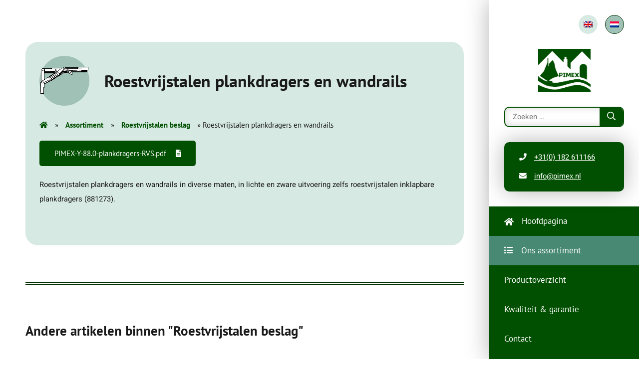

--- FILE ---
content_type: text/html; charset=UTF-8
request_url: https://pimex.nl/assortiment/roestvrijstalen-beslag/roestvrijstalen-plankdragers-en-wandrails/
body_size: 13578
content:
<!DOCTYPE html>

    <html lang="nl-NL">
    <head>
        <!-- Global site tag (gtag.js) - Google Analytics -->
        <script async src="https://www.googletagmanager.com/gtag/js?id=G-CVNWS99N7C"></script>
        <script>
          window.dataLayer = window.dataLayer || [];
          function gtag(){dataLayer.push(arguments);}
          gtag('js', new Date());
        
          gtag('config', 'G-CVNWS99N7C');
        </script>

        <script async src="https://www.googletagmanager.com/gtag/js?id=UA-181314885-1"></script>
        <script>
          window.dataLayer = window.dataLayer || [];
          function gtag(){dataLayer.push(arguments);}
          gtag('js', new Date());
        
          gtag('config', 'UA-181314885-1');
        </script>

        <meta charset="utf-8">
<script type="text/javascript">
/* <![CDATA[ */
var gform;gform||(document.addEventListener("gform_main_scripts_loaded",function(){gform.scriptsLoaded=!0}),document.addEventListener("gform/theme/scripts_loaded",function(){gform.themeScriptsLoaded=!0}),window.addEventListener("DOMContentLoaded",function(){gform.domLoaded=!0}),gform={domLoaded:!1,scriptsLoaded:!1,themeScriptsLoaded:!1,isFormEditor:()=>"function"==typeof InitializeEditor,callIfLoaded:function(o){return!(!gform.domLoaded||!gform.scriptsLoaded||!gform.themeScriptsLoaded&&!gform.isFormEditor()||(gform.isFormEditor()&&console.warn("The use of gform.initializeOnLoaded() is deprecated in the form editor context and will be removed in Gravity Forms 3.1."),o(),0))},initializeOnLoaded:function(o){gform.callIfLoaded(o)||(document.addEventListener("gform_main_scripts_loaded",()=>{gform.scriptsLoaded=!0,gform.callIfLoaded(o)}),document.addEventListener("gform/theme/scripts_loaded",()=>{gform.themeScriptsLoaded=!0,gform.callIfLoaded(o)}),window.addEventListener("DOMContentLoaded",()=>{gform.domLoaded=!0,gform.callIfLoaded(o)}))},hooks:{action:{},filter:{}},addAction:function(o,r,e,t){gform.addHook("action",o,r,e,t)},addFilter:function(o,r,e,t){gform.addHook("filter",o,r,e,t)},doAction:function(o){gform.doHook("action",o,arguments)},applyFilters:function(o){return gform.doHook("filter",o,arguments)},removeAction:function(o,r){gform.removeHook("action",o,r)},removeFilter:function(o,r,e){gform.removeHook("filter",o,r,e)},addHook:function(o,r,e,t,n){null==gform.hooks[o][r]&&(gform.hooks[o][r]=[]);var d=gform.hooks[o][r];null==n&&(n=r+"_"+d.length),gform.hooks[o][r].push({tag:n,callable:e,priority:t=null==t?10:t})},doHook:function(r,o,e){var t;if(e=Array.prototype.slice.call(e,1),null!=gform.hooks[r][o]&&((o=gform.hooks[r][o]).sort(function(o,r){return o.priority-r.priority}),o.forEach(function(o){"function"!=typeof(t=o.callable)&&(t=window[t]),"action"==r?t.apply(null,e):e[0]=t.apply(null,e)})),"filter"==r)return e[0]},removeHook:function(o,r,t,n){var e;null!=gform.hooks[o][r]&&(e=(e=gform.hooks[o][r]).filter(function(o,r,e){return!!(null!=n&&n!=o.tag||null!=t&&t!=o.priority)}),gform.hooks[o][r]=e)}});
/* ]]> */
</script>

        <meta http-equiv="X-UA-Compatible" content="IE=edge,chrome=1">
        <meta name="viewport" content="width=device-width, initial-scale=1.0">
        <meta name="theme-color" content="#014F00" />

        <link rel="icon" type="image/x-icon" href="https://pimex.nl/wp-content/themes/smeders/includes/static/images/icons/favicon.ico">
        <link rel="icon" type="image/png" href="https://pimex.nl/wp-content/themes/smeders/includes/static/images/icons/favicon-16x16.png" sizes="16x16">
        <link rel="icon" type="image/png" href="https://pimex.nl/wp-content/themes/smeders/includes/static/images/icons/favicon-32x32.png" sizes="32x32">
        <link rel="icon" type="image/png" href="https://pimex.nl/wp-content/themes/smeders/includes/static/images/icons/favicon-96x96.png" sizes="96x96">

        <link rel="apple-touch-icon" sizes="57x57" href="https://pimex.nl/wp-content/themes/smeders/includes/static/images/icons/apple-icon-57x57.png">
        <link rel="apple-touch-icon" sizes="114x114" href="https://pimex.nl/wp-content/themes/smeders/includes/static/images/icons/apple-icon-114x114.png">
        <link rel="apple-touch-icon" sizes="72x72" href="https://pimex.nl/wp-content/themes/smeders/includes/static/images/icons/apple-icon-72x72.png">
        <link rel="apple-touch-icon" sizes="144x144" href="https://pimex.nl/wp-content/themes/smeders/includes/static/images/icons/apple-icon-144x144.png">
        <link rel="apple-touch-icon" sizes="60x60" href="https://pimex.nl/wp-content/themes/smeders/includes/static/images/icons/apple-icon-60x60.png">
        <link rel="apple-touch-icon" sizes="120x120" href="https://pimex.nl/wp-content/themes/smeders/includes/static/images/icons/apple-touch-120x120.png">
        <link rel="apple-touch-icon" sizes="76x76" href="https://pimex.nl/wp-content/themes/smeders/includes/static/images/icons/apple-icon-76x76.png">
        <link rel="apple-touch-icon" sizes="152x152" href="https://pimex.nl/wp-content/themes/smeders/includes/static/images/icons/apple-icon-152x152.png">
        <link rel="apple-touch-icon" sizes="180x180" href="https://pimex.nl/wp-content/themes/smeders/includes/static/images/icons/apple-icon-180x180.png">
        
        <title>Roestvrijstalen plankdragers en wandrails - Pimex B.V.</title>

        <!-- ========== SCRIPTS ========== -->
        <script src="https://code.jquery.com/jquery-3.5.1.min.js" integrity="sha256-9/aliU8dGd2tb6OSsuzixeV4y/faTqgFtohetphbbj0=" crossorigin="anonymous"></script>

                <!-- bootstrap -->
        <script defer src="https://stackpath.bootstrapcdn.com/bootstrap/4.5.2/js/bootstrap.bundle.min.js" integrity="sha384-LtrjvnR4Twt/qOuYxE721u19sVFLVSA4hf/rRt6PrZTmiPltdZcI7q7PXQBYTKyf" crossorigin="anonymous"></script>
        
        
                <!-- photoswipe -->
        <script defer src="https://pimex.nl/wp-content/themes/smeders/includes/libraries/photoswipe/photoswipe.min.js"></script>
        <script defer src="https://pimex.nl/wp-content/themes/smeders/includes/libraries/photoswipe/photoswipe-ui-default.min.js"></script>
        <script defer src="https://pimex.nl/wp-content/themes/smeders/js/photoswipe.min.js?v=1.2.1"></script>
        
        <!-- general -->
        <script defer src="https://pimex.nl/wp-content/themes/smeders/js/main.min.js?v=1.2.1"></script>

        <meta name='robots' content='index, follow, max-image-preview:large, max-snippet:-1, max-video-preview:-1' />
	<style>img:is([sizes="auto" i], [sizes^="auto," i]) { contain-intrinsic-size: 3000px 1500px }</style>
	<link rel="alternate" hreflang="nl" href="https://pimex.nl/assortiment/roestvrijstalen-beslag/roestvrijstalen-plankdragers-en-wandrails/" />
<link rel="alternate" hreflang="en" href="https://pimex.nl/en/product-range/stainless-steel-fittings/stainless-steel-hooks-consoles-and-shelf-standards/" />
<link rel="alternate" hreflang="x-default" href="https://pimex.nl/assortiment/roestvrijstalen-beslag/roestvrijstalen-plankdragers-en-wandrails/" />

	<!-- This site is optimized with the Yoast SEO plugin v25.3.1 - https://yoast.com/wordpress/plugins/seo/ -->
	<link rel="canonical" href="https://pimex.nl/assortiment/roestvrijstalen-beslag/roestvrijstalen-plankdragers-en-wandrails/" />
	<meta property="og:locale" content="nl_NL" />
	<meta property="og:type" content="article" />
	<meta property="og:title" content="Roestvrijstalen plankdragers en wandrails - Pimex B.V." />
	<meta property="og:description" content="Roestvrijstalen plankdragers en wandrails in diverse maten, in lichte en zware uitvoering zelfs roestvrijstalen inklapbare plankdragers (881273)." />
	<meta property="og:url" content="https://pimex.nl/assortiment/roestvrijstalen-beslag/roestvrijstalen-plankdragers-en-wandrails/" />
	<meta property="og:site_name" content="Pimex B.V." />
	<meta property="article:publisher" content="https://www.facebook.com/PIMEX-BV-336479146533350/" />
	<meta property="article:modified_time" content="2024-10-25T19:55:36+00:00" />
	<meta property="og:image" content="https://pimex.nl/wp-content/uploads/2020/01/RVS-plankdragers.gif" />
	<meta property="og:image:width" content="100" />
	<meta property="og:image:height" content="58" />
	<meta property="og:image:type" content="image/gif" />
	<meta name="twitter:card" content="summary_large_image" />
	<meta name="twitter:label1" content="Geschatte leestijd" />
	<meta name="twitter:data1" content="1 minuut" />
	<script type="application/ld+json" class="yoast-schema-graph">{"@context":"https://schema.org","@graph":[{"@type":"WebPage","@id":"https://pimex.nl/assortiment/roestvrijstalen-beslag/roestvrijstalen-plankdragers-en-wandrails/","url":"https://pimex.nl/assortiment/roestvrijstalen-beslag/roestvrijstalen-plankdragers-en-wandrails/","name":"Roestvrijstalen plankdragers en wandrails - Pimex B.V.","isPartOf":{"@id":"https://pimex.nl/#website"},"primaryImageOfPage":{"@id":"https://pimex.nl/assortiment/roestvrijstalen-beslag/roestvrijstalen-plankdragers-en-wandrails/#primaryimage"},"image":{"@id":"https://pimex.nl/assortiment/roestvrijstalen-beslag/roestvrijstalen-plankdragers-en-wandrails/#primaryimage"},"thumbnailUrl":"https://pimex.nl/wp-content/uploads/2020/01/RVS-plankdragers.gif","datePublished":"2020-01-07T09:02:52+00:00","dateModified":"2024-10-25T19:55:36+00:00","breadcrumb":{"@id":"https://pimex.nl/assortiment/roestvrijstalen-beslag/roestvrijstalen-plankdragers-en-wandrails/#breadcrumb"},"inLanguage":"nl-NL","potentialAction":[{"@type":"ReadAction","target":["https://pimex.nl/assortiment/roestvrijstalen-beslag/roestvrijstalen-plankdragers-en-wandrails/"]}]},{"@type":"ImageObject","inLanguage":"nl-NL","@id":"https://pimex.nl/assortiment/roestvrijstalen-beslag/roestvrijstalen-plankdragers-en-wandrails/#primaryimage","url":"https://pimex.nl/wp-content/uploads/2020/01/RVS-plankdragers.gif","contentUrl":"https://pimex.nl/wp-content/uploads/2020/01/RVS-plankdragers.gif","width":100,"height":58},{"@type":"BreadcrumbList","@id":"https://pimex.nl/assortiment/roestvrijstalen-beslag/roestvrijstalen-plankdragers-en-wandrails/#breadcrumb","itemListElement":[{"@type":"ListItem","position":1,"name":"","item":"https://pimex.nl/"},{"@type":"ListItem","position":2,"name":"Assortiment","item":"https://pimex.nl/assortiment/"},{"@type":"ListItem","position":3,"name":"Roestvrijstalen beslag","item":"https://pimex.nl/assortiment/roestvrijstalen-beslag/"},{"@type":"ListItem","position":4,"name":"Roestvrijstalen plankdragers en wandrails"}]},{"@type":"WebSite","@id":"https://pimex.nl/#website","url":"https://pimex.nl/","name":"Pimex B.V.","description":"Gespecialiseerd in roestvrijstaal staal hang- en sluitwerk van hoge kwaliteit.","publisher":{"@id":"https://pimex.nl/#organization"},"potentialAction":[{"@type":"SearchAction","target":{"@type":"EntryPoint","urlTemplate":"https://pimex.nl/?s={search_term_string}"},"query-input":{"@type":"PropertyValueSpecification","valueRequired":true,"valueName":"search_term_string"}}],"inLanguage":"nl-NL"},{"@type":"Organization","@id":"https://pimex.nl/#organization","name":"Pimex B.V.","url":"https://pimex.nl/","logo":{"@type":"ImageObject","inLanguage":"nl-NL","@id":"https://pimex.nl/#/schema/logo/image/","url":"https://pimex.nl/wp-content/uploads/2020/10/Pimex_1x1.jpg","contentUrl":"https://pimex.nl/wp-content/uploads/2020/10/Pimex_1x1.jpg","width":240,"height":240,"caption":"Pimex B.V."},"image":{"@id":"https://pimex.nl/#/schema/logo/image/"},"sameAs":["https://www.facebook.com/PIMEX-BV-336479146533350/"]}]}</script>
	<!-- / Yoast SEO plugin. -->


<script type="text/javascript">
/* <![CDATA[ */
window._wpemojiSettings = {"baseUrl":"https:\/\/s.w.org\/images\/core\/emoji\/16.0.1\/72x72\/","ext":".png","svgUrl":"https:\/\/s.w.org\/images\/core\/emoji\/16.0.1\/svg\/","svgExt":".svg","source":{"concatemoji":"https:\/\/pimex.nl\/wp-includes\/js\/wp-emoji-release.min.js?ver=6.8.3"}};
/*! This file is auto-generated */
!function(s,n){var o,i,e;function c(e){try{var t={supportTests:e,timestamp:(new Date).valueOf()};sessionStorage.setItem(o,JSON.stringify(t))}catch(e){}}function p(e,t,n){e.clearRect(0,0,e.canvas.width,e.canvas.height),e.fillText(t,0,0);var t=new Uint32Array(e.getImageData(0,0,e.canvas.width,e.canvas.height).data),a=(e.clearRect(0,0,e.canvas.width,e.canvas.height),e.fillText(n,0,0),new Uint32Array(e.getImageData(0,0,e.canvas.width,e.canvas.height).data));return t.every(function(e,t){return e===a[t]})}function u(e,t){e.clearRect(0,0,e.canvas.width,e.canvas.height),e.fillText(t,0,0);for(var n=e.getImageData(16,16,1,1),a=0;a<n.data.length;a++)if(0!==n.data[a])return!1;return!0}function f(e,t,n,a){switch(t){case"flag":return n(e,"\ud83c\udff3\ufe0f\u200d\u26a7\ufe0f","\ud83c\udff3\ufe0f\u200b\u26a7\ufe0f")?!1:!n(e,"\ud83c\udde8\ud83c\uddf6","\ud83c\udde8\u200b\ud83c\uddf6")&&!n(e,"\ud83c\udff4\udb40\udc67\udb40\udc62\udb40\udc65\udb40\udc6e\udb40\udc67\udb40\udc7f","\ud83c\udff4\u200b\udb40\udc67\u200b\udb40\udc62\u200b\udb40\udc65\u200b\udb40\udc6e\u200b\udb40\udc67\u200b\udb40\udc7f");case"emoji":return!a(e,"\ud83e\udedf")}return!1}function g(e,t,n,a){var r="undefined"!=typeof WorkerGlobalScope&&self instanceof WorkerGlobalScope?new OffscreenCanvas(300,150):s.createElement("canvas"),o=r.getContext("2d",{willReadFrequently:!0}),i=(o.textBaseline="top",o.font="600 32px Arial",{});return e.forEach(function(e){i[e]=t(o,e,n,a)}),i}function t(e){var t=s.createElement("script");t.src=e,t.defer=!0,s.head.appendChild(t)}"undefined"!=typeof Promise&&(o="wpEmojiSettingsSupports",i=["flag","emoji"],n.supports={everything:!0,everythingExceptFlag:!0},e=new Promise(function(e){s.addEventListener("DOMContentLoaded",e,{once:!0})}),new Promise(function(t){var n=function(){try{var e=JSON.parse(sessionStorage.getItem(o));if("object"==typeof e&&"number"==typeof e.timestamp&&(new Date).valueOf()<e.timestamp+604800&&"object"==typeof e.supportTests)return e.supportTests}catch(e){}return null}();if(!n){if("undefined"!=typeof Worker&&"undefined"!=typeof OffscreenCanvas&&"undefined"!=typeof URL&&URL.createObjectURL&&"undefined"!=typeof Blob)try{var e="postMessage("+g.toString()+"("+[JSON.stringify(i),f.toString(),p.toString(),u.toString()].join(",")+"));",a=new Blob([e],{type:"text/javascript"}),r=new Worker(URL.createObjectURL(a),{name:"wpTestEmojiSupports"});return void(r.onmessage=function(e){c(n=e.data),r.terminate(),t(n)})}catch(e){}c(n=g(i,f,p,u))}t(n)}).then(function(e){for(var t in e)n.supports[t]=e[t],n.supports.everything=n.supports.everything&&n.supports[t],"flag"!==t&&(n.supports.everythingExceptFlag=n.supports.everythingExceptFlag&&n.supports[t]);n.supports.everythingExceptFlag=n.supports.everythingExceptFlag&&!n.supports.flag,n.DOMReady=!1,n.readyCallback=function(){n.DOMReady=!0}}).then(function(){return e}).then(function(){var e;n.supports.everything||(n.readyCallback(),(e=n.source||{}).concatemoji?t(e.concatemoji):e.wpemoji&&e.twemoji&&(t(e.twemoji),t(e.wpemoji)))}))}((window,document),window._wpemojiSettings);
/* ]]> */
</script>

<style id='wp-emoji-styles-inline-css' type='text/css'>

	img.wp-smiley, img.emoji {
		display: inline !important;
		border: none !important;
		box-shadow: none !important;
		height: 1em !important;
		width: 1em !important;
		margin: 0 0.07em !important;
		vertical-align: -0.1em !important;
		background: none !important;
		padding: 0 !important;
	}
</style>
<link rel='stylesheet' id='wp-block-library-css' href='https://pimex.nl/wp-includes/css/dist/block-library/style.min.css?ver=6.8.3' type='text/css' media='all' />
<style id='classic-theme-styles-inline-css' type='text/css'>
/*! This file is auto-generated */
.wp-block-button__link{color:#fff;background-color:#32373c;border-radius:9999px;box-shadow:none;text-decoration:none;padding:calc(.667em + 2px) calc(1.333em + 2px);font-size:1.125em}.wp-block-file__button{background:#32373c;color:#fff;text-decoration:none}
</style>
<style id='global-styles-inline-css' type='text/css'>
:root{--wp--preset--aspect-ratio--square: 1;--wp--preset--aspect-ratio--4-3: 4/3;--wp--preset--aspect-ratio--3-4: 3/4;--wp--preset--aspect-ratio--3-2: 3/2;--wp--preset--aspect-ratio--2-3: 2/3;--wp--preset--aspect-ratio--16-9: 16/9;--wp--preset--aspect-ratio--9-16: 9/16;--wp--preset--color--black: #000000;--wp--preset--color--cyan-bluish-gray: #abb8c3;--wp--preset--color--white: #ffffff;--wp--preset--color--pale-pink: #f78da7;--wp--preset--color--vivid-red: #cf2e2e;--wp--preset--color--luminous-vivid-orange: #ff6900;--wp--preset--color--luminous-vivid-amber: #fcb900;--wp--preset--color--light-green-cyan: #7bdcb5;--wp--preset--color--vivid-green-cyan: #00d084;--wp--preset--color--pale-cyan-blue: #8ed1fc;--wp--preset--color--vivid-cyan-blue: #0693e3;--wp--preset--color--vivid-purple: #9b51e0;--wp--preset--gradient--vivid-cyan-blue-to-vivid-purple: linear-gradient(135deg,rgba(6,147,227,1) 0%,rgb(155,81,224) 100%);--wp--preset--gradient--light-green-cyan-to-vivid-green-cyan: linear-gradient(135deg,rgb(122,220,180) 0%,rgb(0,208,130) 100%);--wp--preset--gradient--luminous-vivid-amber-to-luminous-vivid-orange: linear-gradient(135deg,rgba(252,185,0,1) 0%,rgba(255,105,0,1) 100%);--wp--preset--gradient--luminous-vivid-orange-to-vivid-red: linear-gradient(135deg,rgba(255,105,0,1) 0%,rgb(207,46,46) 100%);--wp--preset--gradient--very-light-gray-to-cyan-bluish-gray: linear-gradient(135deg,rgb(238,238,238) 0%,rgb(169,184,195) 100%);--wp--preset--gradient--cool-to-warm-spectrum: linear-gradient(135deg,rgb(74,234,220) 0%,rgb(151,120,209) 20%,rgb(207,42,186) 40%,rgb(238,44,130) 60%,rgb(251,105,98) 80%,rgb(254,248,76) 100%);--wp--preset--gradient--blush-light-purple: linear-gradient(135deg,rgb(255,206,236) 0%,rgb(152,150,240) 100%);--wp--preset--gradient--blush-bordeaux: linear-gradient(135deg,rgb(254,205,165) 0%,rgb(254,45,45) 50%,rgb(107,0,62) 100%);--wp--preset--gradient--luminous-dusk: linear-gradient(135deg,rgb(255,203,112) 0%,rgb(199,81,192) 50%,rgb(65,88,208) 100%);--wp--preset--gradient--pale-ocean: linear-gradient(135deg,rgb(255,245,203) 0%,rgb(182,227,212) 50%,rgb(51,167,181) 100%);--wp--preset--gradient--electric-grass: linear-gradient(135deg,rgb(202,248,128) 0%,rgb(113,206,126) 100%);--wp--preset--gradient--midnight: linear-gradient(135deg,rgb(2,3,129) 0%,rgb(40,116,252) 100%);--wp--preset--font-size--small: 13px;--wp--preset--font-size--medium: 20px;--wp--preset--font-size--large: 36px;--wp--preset--font-size--x-large: 42px;--wp--preset--spacing--20: 0.44rem;--wp--preset--spacing--30: 0.67rem;--wp--preset--spacing--40: 1rem;--wp--preset--spacing--50: 1.5rem;--wp--preset--spacing--60: 2.25rem;--wp--preset--spacing--70: 3.38rem;--wp--preset--spacing--80: 5.06rem;--wp--preset--shadow--natural: 6px 6px 9px rgba(0, 0, 0, 0.2);--wp--preset--shadow--deep: 12px 12px 50px rgba(0, 0, 0, 0.4);--wp--preset--shadow--sharp: 6px 6px 0px rgba(0, 0, 0, 0.2);--wp--preset--shadow--outlined: 6px 6px 0px -3px rgba(255, 255, 255, 1), 6px 6px rgba(0, 0, 0, 1);--wp--preset--shadow--crisp: 6px 6px 0px rgba(0, 0, 0, 1);}:where(.is-layout-flex){gap: 0.5em;}:where(.is-layout-grid){gap: 0.5em;}body .is-layout-flex{display: flex;}.is-layout-flex{flex-wrap: wrap;align-items: center;}.is-layout-flex > :is(*, div){margin: 0;}body .is-layout-grid{display: grid;}.is-layout-grid > :is(*, div){margin: 0;}:where(.wp-block-columns.is-layout-flex){gap: 2em;}:where(.wp-block-columns.is-layout-grid){gap: 2em;}:where(.wp-block-post-template.is-layout-flex){gap: 1.25em;}:where(.wp-block-post-template.is-layout-grid){gap: 1.25em;}.has-black-color{color: var(--wp--preset--color--black) !important;}.has-cyan-bluish-gray-color{color: var(--wp--preset--color--cyan-bluish-gray) !important;}.has-white-color{color: var(--wp--preset--color--white) !important;}.has-pale-pink-color{color: var(--wp--preset--color--pale-pink) !important;}.has-vivid-red-color{color: var(--wp--preset--color--vivid-red) !important;}.has-luminous-vivid-orange-color{color: var(--wp--preset--color--luminous-vivid-orange) !important;}.has-luminous-vivid-amber-color{color: var(--wp--preset--color--luminous-vivid-amber) !important;}.has-light-green-cyan-color{color: var(--wp--preset--color--light-green-cyan) !important;}.has-vivid-green-cyan-color{color: var(--wp--preset--color--vivid-green-cyan) !important;}.has-pale-cyan-blue-color{color: var(--wp--preset--color--pale-cyan-blue) !important;}.has-vivid-cyan-blue-color{color: var(--wp--preset--color--vivid-cyan-blue) !important;}.has-vivid-purple-color{color: var(--wp--preset--color--vivid-purple) !important;}.has-black-background-color{background-color: var(--wp--preset--color--black) !important;}.has-cyan-bluish-gray-background-color{background-color: var(--wp--preset--color--cyan-bluish-gray) !important;}.has-white-background-color{background-color: var(--wp--preset--color--white) !important;}.has-pale-pink-background-color{background-color: var(--wp--preset--color--pale-pink) !important;}.has-vivid-red-background-color{background-color: var(--wp--preset--color--vivid-red) !important;}.has-luminous-vivid-orange-background-color{background-color: var(--wp--preset--color--luminous-vivid-orange) !important;}.has-luminous-vivid-amber-background-color{background-color: var(--wp--preset--color--luminous-vivid-amber) !important;}.has-light-green-cyan-background-color{background-color: var(--wp--preset--color--light-green-cyan) !important;}.has-vivid-green-cyan-background-color{background-color: var(--wp--preset--color--vivid-green-cyan) !important;}.has-pale-cyan-blue-background-color{background-color: var(--wp--preset--color--pale-cyan-blue) !important;}.has-vivid-cyan-blue-background-color{background-color: var(--wp--preset--color--vivid-cyan-blue) !important;}.has-vivid-purple-background-color{background-color: var(--wp--preset--color--vivid-purple) !important;}.has-black-border-color{border-color: var(--wp--preset--color--black) !important;}.has-cyan-bluish-gray-border-color{border-color: var(--wp--preset--color--cyan-bluish-gray) !important;}.has-white-border-color{border-color: var(--wp--preset--color--white) !important;}.has-pale-pink-border-color{border-color: var(--wp--preset--color--pale-pink) !important;}.has-vivid-red-border-color{border-color: var(--wp--preset--color--vivid-red) !important;}.has-luminous-vivid-orange-border-color{border-color: var(--wp--preset--color--luminous-vivid-orange) !important;}.has-luminous-vivid-amber-border-color{border-color: var(--wp--preset--color--luminous-vivid-amber) !important;}.has-light-green-cyan-border-color{border-color: var(--wp--preset--color--light-green-cyan) !important;}.has-vivid-green-cyan-border-color{border-color: var(--wp--preset--color--vivid-green-cyan) !important;}.has-pale-cyan-blue-border-color{border-color: var(--wp--preset--color--pale-cyan-blue) !important;}.has-vivid-cyan-blue-border-color{border-color: var(--wp--preset--color--vivid-cyan-blue) !important;}.has-vivid-purple-border-color{border-color: var(--wp--preset--color--vivid-purple) !important;}.has-vivid-cyan-blue-to-vivid-purple-gradient-background{background: var(--wp--preset--gradient--vivid-cyan-blue-to-vivid-purple) !important;}.has-light-green-cyan-to-vivid-green-cyan-gradient-background{background: var(--wp--preset--gradient--light-green-cyan-to-vivid-green-cyan) !important;}.has-luminous-vivid-amber-to-luminous-vivid-orange-gradient-background{background: var(--wp--preset--gradient--luminous-vivid-amber-to-luminous-vivid-orange) !important;}.has-luminous-vivid-orange-to-vivid-red-gradient-background{background: var(--wp--preset--gradient--luminous-vivid-orange-to-vivid-red) !important;}.has-very-light-gray-to-cyan-bluish-gray-gradient-background{background: var(--wp--preset--gradient--very-light-gray-to-cyan-bluish-gray) !important;}.has-cool-to-warm-spectrum-gradient-background{background: var(--wp--preset--gradient--cool-to-warm-spectrum) !important;}.has-blush-light-purple-gradient-background{background: var(--wp--preset--gradient--blush-light-purple) !important;}.has-blush-bordeaux-gradient-background{background: var(--wp--preset--gradient--blush-bordeaux) !important;}.has-luminous-dusk-gradient-background{background: var(--wp--preset--gradient--luminous-dusk) !important;}.has-pale-ocean-gradient-background{background: var(--wp--preset--gradient--pale-ocean) !important;}.has-electric-grass-gradient-background{background: var(--wp--preset--gradient--electric-grass) !important;}.has-midnight-gradient-background{background: var(--wp--preset--gradient--midnight) !important;}.has-small-font-size{font-size: var(--wp--preset--font-size--small) !important;}.has-medium-font-size{font-size: var(--wp--preset--font-size--medium) !important;}.has-large-font-size{font-size: var(--wp--preset--font-size--large) !important;}.has-x-large-font-size{font-size: var(--wp--preset--font-size--x-large) !important;}
:where(.wp-block-post-template.is-layout-flex){gap: 1.25em;}:where(.wp-block-post-template.is-layout-grid){gap: 1.25em;}
:where(.wp-block-columns.is-layout-flex){gap: 2em;}:where(.wp-block-columns.is-layout-grid){gap: 2em;}
:root :where(.wp-block-pullquote){font-size: 1.5em;line-height: 1.6;}
</style>
<link rel='stylesheet' id='searchwp-forms-css' href='https://pimex.nl/wp-content/plugins/searchwp/assets/css/frontend/search-forms.css?ver=4.3.15' type='text/css' media='all' />
<link rel="https://api.w.org/" href="https://pimex.nl/wp-json/" /><link rel="EditURI" type="application/rsd+xml" title="RSD" href="https://pimex.nl/xmlrpc.php?rsd" />
<meta name="generator" content="WordPress 6.8.3" />
<link rel='shortlink' href='https://pimex.nl/?p=190' />
<link rel="alternate" title="oEmbed (JSON)" type="application/json+oembed" href="https://pimex.nl/wp-json/oembed/1.0/embed?url=https%3A%2F%2Fpimex.nl%2Fassortiment%2Froestvrijstalen-beslag%2Froestvrijstalen-plankdragers-en-wandrails%2F" />
<link rel="alternate" title="oEmbed (XML)" type="text/xml+oembed" href="https://pimex.nl/wp-json/oembed/1.0/embed?url=https%3A%2F%2Fpimex.nl%2Fassortiment%2Froestvrijstalen-beslag%2Froestvrijstalen-plankdragers-en-wandrails%2F&#038;format=xml" />
<meta name="generator" content="WPML ver:4.7.6 stt:37,1;" />


        <!-- ========== STYLES ========== -->

                <!-- bootstrap -->
        <link defer rel="stylesheet" href="https://stackpath.bootstrapcdn.com/bootstrap/4.5.2/css/bootstrap.min.css" integrity="sha384-JcKb8q3iqJ61gNV9KGb8thSsNjpSL0n8PARn9HuZOnIxN0hoP+VmmDGMN5t9UJ0Z" crossorigin="anonymous">
        
                <!-- font awesome -->
        <link defer rel="stylesheet" href="https://pimex.nl/wp-content/themes/smeders/css/font-awesome-5-1/light.css">
        <link defer rel="stylesheet" href="https://pimex.nl/wp-content/themes/smeders/css/font-awesome-5-1/regular.css">
        <link defer rel="stylesheet" href="https://pimex.nl/wp-content/themes/smeders/css/font-awesome-5-1/brands.css">
        <link defer rel="stylesheet" href="https://pimex.nl/wp-content/themes/smeders/css/font-awesome-5-1/regular.css">
        <link defer rel="stylesheet" href="https://pimex.nl/wp-content/themes/smeders/css/font-awesome-5-1/solid.css">
        <link defer rel="stylesheet" href="https://pimex.nl/wp-content/themes/smeders/css/font-awesome-5-1/fontawesome.css">
        
        
                <!-- photoswipe -->
        <link defer rel="stylesheet" href="https://pimex.nl/wp-content/themes/smeders/includes/libraries/photoswipe/photoswipe.css">
        <link defer rel="stylesheet" href="https://pimex.nl/wp-content/themes/smeders/includes/libraries/photoswipe/default-skin/default-skin.css">
        
        <!-- general -->
        <link defer rel="stylesheet" href="https://pimex.nl/wp-content/themes/smeders/css/main.css?v=1.2.1">
    </head>

    <body>
<aside>
    <div class="nav-primary navbar-expand-xl">
    <div class="nav-stick col-12">
        <div class="row">
            <div class="col-12 navs-aux">
                <div class="row align-items-center">
                    <div class="d-flex d-xl-none order-5 col-auto navs-toggle">
                        <button class="navs-toggler navbar-toggler" type="button" data-toggle="collapse" data-target="#navs-primary" aria-controls="navs-primary" aria-expanded="false" aria-label="Open het hoofdmenu van Pimex B.V.">
                            <i class="fa fa-bars"></i>
                        </button>
                    </div>

                    <div class="col-xl-12 offset-xl-0 col-md-auto col offset-3 navs-lang">
                        <ul class="li-blank li-langs">
                            <li>
                                <a class="active" href="#" aria-label="Nederlands is de huidige taal geactiveerd op de website">
                                    <img src="https://pimex.nl/wp-content/plugins/sitepress-multilingual-cms/res/flags/nl.png" alt="Afbeelding van de vlag van Nederlands">
                                </a>
                            </li>
                                                            <li><a aria-label="Wissel naar de taal Engels" href="https://pimex.nl/en/product-range/stainless-steel-fittings/stainless-steel-hooks-consoles-and-shelf-standards/"><img src="https://pimex.nl/wp-content/plugins/sitepress-multilingual-cms/res/flags/en.png" alt="en" /></a></li>
                                                    </ul>
                    </div>
                    <div class="col mx-auto navs-brand col-auto">
                        <a href="https://pimex.nl" aria-label="Terug naar de hoofdpagina van de website Pimex B.V.">
                            <img class="img-fluid" src="https://pimex.nl/wp-content/themes/smeders/includes/static/images/img_pimex.svg" alt="Het logo van Pimex B.V.">
                        </a>
                    </div>

                    <div class="navs-search col-xl-12 offset-xl-0 col-md col-9 offset-md-0 offset-3">
                        <form role="search" method="get" id="search-all" action="https://pimex.nl">
                            <input placeholder="Zoeken &hellip;" type="search" name="s" id="search-input" minlength="2" value="" />
                            <a href="#" onclick="document.getElementById('search-all').submit();" aria-label="Start het zoeken binnen de website naar de ingevoerde zoekterm"><i class="fas fa-search"></i></a>
                        </form>
                    </div>

                    <div class="col-xl-12 offset-xl-0 col-md col-auto navs-data" id="navsContact">
                        <ul class="li-blank li-navs">
                                                            <li>
                                    <a href="tel:+31182611166">
                                        <i class="fas fa-phone"></i>+31(0) 182 611166
                                    </a>
                                </li>
                            
                                                            <li>
                                    <a href="mailto:info@pimex.nl">
                                        <i class="fas fa-envelope"></i>info@pimex.nl
                                    </a>
                                </li>
                                                    </ul>
                    </div>
                </div>
            </div>
            <div class="collapse navbar-collapse navs-primary" id="navs-primary">
                <div class="navs-home w-100 ">
                    <ul class="li-blank">
                        <li>
                            <a class="nav-home" href="https://pimex.nl">
                                Hoofdpagina
                            </a>
                        </li>
                    </ul>
                </div>
                <div class="navs-menus">
                                            <ul class="li-blank d-none d-xl-block">
                            <li>
                                <a class="nav-assortment nav-slideout" href="https://pimex.nl/assortiment/">
                                    <i class="fas fa-list-ul"></i>Ons assortiment
                                </a>
                            </li>
                        </ul>
                        <div class="navs-slideout nav-slideout" id="navs-secondary">
                            <ul class="li-blank">
                                <li>
                                    <a class="nav-slideout " href="https://pimex.nl/assortiment/">
                                        Alle artikelen
                                    </a>
                                </li>
                                                                    <li >
                                        <a class="nav-slideout" href="https://pimex.nl/assortiment/roestvrijstalen-sluitingen/" aria-label="Open het assortiment Roestvrijstalen sluitingen">Roestvrijstalen sluitingen</a>
                                    </li>
                                                                    <li >
                                        <a class="nav-slideout" href="https://pimex.nl/assortiment/roestvrijstalen-scharnieren/" aria-label="Open het assortiment Roestvrijstalen scharnieren">Roestvrijstalen scharnieren</a>
                                    </li>
                                                                    <li >
                                        <a class="nav-slideout" href="https://pimex.nl/assortiment/scharnieren-niet-rvs/" aria-label="Open het assortiment Scharnieren ( niet RVS )">Scharnieren ( niet RVS )</a>
                                    </li>
                                                                    <li >
                                        <a class="nav-slideout" href="https://pimex.nl/assortiment/roestvrijstalen-sloten/" aria-label="Open het assortiment Roestvrijstalen sloten">Roestvrijstalen sloten</a>
                                    </li>
                                                                    <li >
                                        <a class="nav-slideout" href="https://pimex.nl/assortiment/roestvrijstalen-beslag/" aria-label="Open het assortiment Roestvrijstalen beslag">Roestvrijstalen beslag</a>
                                    </li>
                                                                    <li >
                                        <a class="nav-slideout" href="https://pimex.nl/assortiment/roestvrijstalen-kettingkabel/" aria-label="Open het assortiment Roestvrijstalen ketting+kabel">Roestvrijstalen ketting+kabel</a>
                                    </li>
                                                                    <li >
                                        <a class="nav-slideout" href="https://pimex.nl/assortiment/roestvrijstalen-geleiders/" aria-label="Open het assortiment Ladegeleiders">Ladegeleiders</a>
                                    </li>
                                                                    <li >
                                        <a class="nav-slideout" href="https://pimex.nl/assortiment/roestvrijstalen-hoeken-en-verbindingsplaten/" aria-label="Open het assortiment Roestvrijstalen hoeken en verbindingsplaten">Roestvrijstalen hoeken en verbindingsplaten</a>
                                    </li>
                                                                    <li >
                                        <a class="nav-slideout" href="https://pimex.nl/assortiment/roestvrijstalen-bevestigingen/" aria-label="Open het assortiment Roestvrijstalen bevestigingen">Roestvrijstalen bevestigingen</a>
                                    </li>
                                                            </ul>
                        </div>
                    
                    <ul id="menu-menu-hoofdmenu" class="nav"><li itemscope="itemscope" itemtype="https://www.schema.org/SiteNavigationElement" id="menu-item-597" class="menu-item menu-item-type-custom menu-item-object-custom menu-item-597 nav-item"><a title="Productoverzicht" target="_blank" href="https://pimex.nl/wp-content/uploads/2024/10/PIMEX-introductie-assortiment.pdf" class="nav-link">Productoverzicht</a></li>
<li itemscope="itemscope" itemtype="https://www.schema.org/SiteNavigationElement" id="menu-item-584" class="menu-item menu-item-type-post_type menu-item-object-page menu-item-584 nav-item"><a title="Kwaliteit &#038; garantie" href="https://pimex.nl/kwaliteit-garantie/" class="nav-link">Kwaliteit &#038; garantie</a></li>
<li itemscope="itemscope" itemtype="https://www.schema.org/SiteNavigationElement" id="menu-item-43" class="menu-item menu-item-type-post_type menu-item-object-page menu-item-43 nav-item"><a title="Contact" href="https://pimex.nl/contact/" class="nav-link">Contact</a></li>
</ul>
                </div>
            </div>
        </div>
    </div>
</div>






</aside>

<main>
    <div class="content-page" name="contentCore">
                <div class="element-encased">
            <div class="row element-index">

                <div class="col-auto">
                    <div class="post-thumb">
                        <img class="img-fluid" src="https://pimex.nl/wp-content/uploads/2020/01/RVS-plankdragers.gif" aria-label="Roestvrijstalen plankdragers en wandrails">
                    </div>
                </div>

                <div class="col item-title">
                    <h1 class="m-0">Roestvrijstalen plankdragers en wandrails</h1>
                </div>

                <div class="col-12">
                    <nav class="nav-crumbs">
    <span><span><a href="https://pimex.nl/"><i class="fas fa-home"></i></a></span> » <span><a href="https://pimex.nl/assortiment/">Assortiment</a></span> » <span><a href="https://pimex.nl/assortiment/roestvrijstalen-beslag/">Roestvrijstalen beslag</a></span> » <span class="breadcrumb_last" aria-current="page">Roestvrijstalen plankdragers en wandrails</span></span>
    </nav>
                </div>


                                    <div class="col-12">
                        <ul class="li-blank li-btns" name="flex-list-between">
                                                                                                <li>
                                        <a class="btn-def btn-follow btn-file" href="https://pimex.nl/wp-content/uploads/2020/01/PIMEX-Y-88.0-plankdragers-RVS.pdf" target="_blank"  aria-label="Download het bestand genaamd PIMEX-Y-88.0-plankdragers-RVS.pdf">
                                            PIMEX-Y-88.0-plankdragers-RVS.pdf
                                        </a>
                                    </li>
                                                            
                                                    </ul>
                    </div>
                            </div>
        
                            <div class="row content-stack content-main">
                    <div class="col content-seg">
                        <p>Roestvrijstalen plankdragers en wandrails in diverse maten, in lichte en zware uitvoering zelfs roestvrijstalen inklapbare plankdragers (881273).</p>

                    </div>
                </div>
            
        </div>

        

        
                    <section>
                <div class="seg-related">
                    <h2>Andere artikelen binnen "Roestvrijstalen beslag"</h2>
                    <div class="row archive-def">
                                                    <div class="col-lg-6 item-assortment">
                                <div class="item-contents">
                                    <div class="item-thumb">
                                        <a href="https://pimex.nl/assortiment/roestvrijstalen-beslag/roestvrijstalen-deurkrukken-en-deurkrukringen/" aria-label="Bekijk het artikel uit ons assortiment genaamd Roestvrijstalen deurkrukken en deurkrukringen">
                                            <img class="img-fluid" src="https://pimex.nl/wp-content/uploads/2022/01/PIMEX-805272-klein.bmp" aria-label="Roestvrijstalen deurkrukken en deurkrukringen">
                                        </a>
                                    </div>
                                    <a class="a-u-def" href="https://pimex.nl/assortiment/roestvrijstalen-beslag/roestvrijstalen-deurkrukken-en-deurkrukringen/" aria-label="Bekijk het artikel uit ons assortiment genaamd Roestvrijstalen deurkrukken en deurkrukringen">
                                        Roestvrijstalen deurkrukken en deurkrukringen
                                    </a>
                                                                            <div class="item-content">
                                            <p>
                                                Roestvrijstalen deurkrukken, ook in RVS-316 (805272); handige uitvoeringen, ook zeer geschikt bij sloten met kleine doornmaat. Deurkrukringen in roestvrijstaal voor #7mm en #8mm.
                                            </p>
                                        </div>
                                                                    </div>
                            </div>
                                                    <div class="col-lg-6 item-assortment">
                                <div class="item-contents">
                                    <div class="item-thumb">
                                        <a href="https://pimex.nl/assortiment/roestvrijstalen-beslag/pirosta-wandsteunen-in-roestvrijstaal/" aria-label="Bekijk het artikel uit ons assortiment genaamd PIROSTA-wandsteunen in roestvrijstaal">
                                            <img class="img-fluid" src="https://pimex.nl/wp-content/uploads/2020/01/PIROSTA-wandsteunen.png" aria-label="PIROSTA-wandsteunen in roestvrijstaal">
                                        </a>
                                    </div>
                                    <a class="a-u-def" href="https://pimex.nl/assortiment/roestvrijstalen-beslag/pirosta-wandsteunen-in-roestvrijstaal/" aria-label="Bekijk het artikel uit ons assortiment genaamd PIROSTA-wandsteunen in roestvrijstaal">
                                        PIROSTA-wandsteunen in roestvrijstaal
                                    </a>
                                                                            <div class="item-content">
                                            <p>
                                                PIROSTA-wandsteunen in roestvrijstaal 304 en 316 in diverse modellen voor glas of trespa-plaat, (afgebeeld 879205) met stevige M12 poot, geheel roestvrijstaal of met zwart rubber.
                                            </p>
                                        </div>
                                                                    </div>
                            </div>
                                                    <div class="col-lg-6 item-assortment">
                                <div class="item-contents">
                                    <div class="item-thumb">
                                        <a href="https://pimex.nl/assortiment/roestvrijstalen-beslag/roestvrijstalen-luikringen-en-trekkommen/" aria-label="Bekijk het artikel uit ons assortiment genaamd Roestvrijstalen knoppen en trekkommen">
                                            <img class="img-fluid" src="https://pimex.nl/wp-content/uploads/2020/01/RVS-luikringen.gif" aria-label="Roestvrijstalen knoppen en trekkommen">
                                        </a>
                                    </div>
                                    <a class="a-u-def" href="https://pimex.nl/assortiment/roestvrijstalen-beslag/roestvrijstalen-luikringen-en-trekkommen/" aria-label="Bekijk het artikel uit ons assortiment genaamd Roestvrijstalen knoppen en trekkommen">
                                        Roestvrijstalen knoppen en trekkommen
                                    </a>
                                                                            <div class="item-content">
                                            <p>
                                                Roestvrijstalen luikringen en trekkommen diverse modellen, in lichte en zware uitvoering geheel vlak of met trekrand (856216).
                                            </p>
                                        </div>
                                                                    </div>
                            </div>
                                                    <div class="col-lg-6 item-assortment">
                                <div class="item-contents">
                                    <div class="item-thumb">
                                        <a href="https://pimex.nl/assortiment/roestvrijstalen-beslag/roestvrijstalen-gepolijste-jashaken/" aria-label="Bekijk het artikel uit ons assortiment genaamd Roestvrijstalen gepolijste (jas)haken">
                                            <img class="img-fluid" src="https://pimex.nl/wp-content/uploads/2020/01/RVS-jashaken.gif" aria-label="Roestvrijstalen gepolijste (jas)haken">
                                        </a>
                                    </div>
                                    <a class="a-u-def" href="https://pimex.nl/assortiment/roestvrijstalen-beslag/roestvrijstalen-gepolijste-jashaken/" aria-label="Bekijk het artikel uit ons assortiment genaamd Roestvrijstalen gepolijste (jas)haken">
                                        Roestvrijstalen gepolijste (jas)haken
                                    </a>
                                                                            <div class="item-content">
                                            <p>
                                                Roestvrijstalen gepolijste (jas)haken voor o.a. garderobes, in diverse modellen. PIMEX levert ook roestvrijstalen kledinghangers, garderobe-garnituren en roestvrijstalen garderobebuis.
                                            </p>
                                        </div>
                                                                    </div>
                            </div>
                                                    <div class="col-lg-6 item-assortment">
                                <div class="item-contents">
                                    <div class="item-thumb">
                                        <a href="https://pimex.nl/assortiment/roestvrijstalen-beslag/pirosta-glasklemmen-in-roestvrijstaal/" aria-label="Bekijk het artikel uit ons assortiment genaamd PIROSTA-glasklemmen in roestvrijstaal">
                                            <img class="img-fluid" src="https://pimex.nl/wp-content/uploads/2020/01/PIROSTA-glasklemmen.gif" aria-label="PIROSTA-glasklemmen in roestvrijstaal">
                                        </a>
                                    </div>
                                    <a class="a-u-def" href="https://pimex.nl/assortiment/roestvrijstalen-beslag/pirosta-glasklemmen-in-roestvrijstaal/" aria-label="Bekijk het artikel uit ons assortiment genaamd PIROSTA-glasklemmen in roestvrijstaal">
                                        PIROSTA-glasklemmen in roestvrijstaal
                                    </a>
                                                                            <div class="item-content">
                                            <p>
                                                PIROSTA-glasklemmen in roestvrijstaal 304 en 316 diverse modellen voor wandmontage, maar ook voor glas aan glas hoek 90° and 180° in lijn afgebeeld glasklem RVS-304 50x4mm glas - glas (897209).
                                            </p>
                                        </div>
                                                                    </div>
                            </div>
                                                    <div class="col-lg-6 item-assortment">
                                <div class="item-contents">
                                    <div class="item-thumb">
                                        <a href="https://pimex.nl/assortiment/roestvrijstalen-beslag/stelvoeten-in-roestvrijstaal/" aria-label="Bekijk het artikel uit ons assortiment genaamd Stelvoeten in roestvrijstaal">
                                            <img class="img-fluid" src="https://pimex.nl/wp-content/uploads/2020/01/RVS-Stelvoeten.gif" aria-label="Stelvoeten in roestvrijstaal">
                                        </a>
                                    </div>
                                    <a class="a-u-def" href="https://pimex.nl/assortiment/roestvrijstalen-beslag/stelvoeten-in-roestvrijstaal/" aria-label="Bekijk het artikel uit ons assortiment genaamd Stelvoeten in roestvrijstaal">
                                        Stelvoeten in roestvrijstaal
                                    </a>
                                                                            <div class="item-content">
                                            <p>
                                                Stelvoeten in roestvrijstaal 304 en 316, met vaste of flexibele voet/grondplaat geheel roestvrijstaal of met rubber aan onderzijde van M10 (met voet ø40mm) tot zware M30 voeten.
                                            </p>
                                        </div>
                                                                    </div>
                            </div>
                                                    <div class="col-lg-6 item-assortment">
                                <div class="item-contents">
                                    <div class="item-thumb">
                                        <a href="https://pimex.nl/assortiment/roestvrijstalen-beslag/handgrepen-en-knoppen-in-roestvrijstaal/" aria-label="Bekijk het artikel uit ons assortiment genaamd Handgrepen en neervallende grepen in roestvrijstaal">
                                            <img class="img-fluid" src="https://pimex.nl/wp-content/uploads/2020/01/RVS-Handgrepen.gif" aria-label="Handgrepen en neervallende grepen in roestvrijstaal">
                                        </a>
                                    </div>
                                    <a class="a-u-def" href="https://pimex.nl/assortiment/roestvrijstalen-beslag/handgrepen-en-knoppen-in-roestvrijstaal/" aria-label="Bekijk het artikel uit ons assortiment genaamd Handgrepen en neervallende grepen in roestvrijstaal">
                                        Handgrepen en neervallende grepen in roestvrijstaal
                                    </a>
                                                                            <div class="item-content">
                                            <p>
                                                Handgrepen en knoppen in roestvrijstaal 304 en 316 opschroevend of (flexibele) montage via achterzijde, verschillende modellen van klein tot groot afgebeeld greep RVS-304 120mm met rubber (841209).
                                            </p>
                                        </div>
                                                                    </div>
                            </div>
                                            </div>
                </div>
            </section>
        
    
                    <section>
           <div class="element-cta-info">
               <div class="element-contents">
                   <div class="row">
                       <div class="col-md-6">
                           <h2>Niet gevonden waar u naar zocht?</h2>
                           <p>Dit is nog maar een &#8220;greep&#8221; uit ons assortiment. Neem contact met ons op voor meer informatie over ons volledige assortiment.</p>

                       </div>
                       <div class="col-xl-5 offset-xl-1 col-md-6 element-navs">
                           <ul class="li-blank li-navs">
                                                                  <li>
                                       <a href="tel:++31(0) 182 611166" aria-label="Opent zo mogelijk een geïnstalleerd programma om te bellen met het nummer +31(0) 182 611166">
                                           <i class="fas fa-phone"></i>+31(0) 182 611166
                                       </a>
                                   </li>
                               
                                                                  <li>
                                       <a href="mailto:info@pimex.nl" aria-label="Opent zo mogelijk een geïnstalleerd programma om direct een mail te schrijven naar het adres info@pimex.nl">
                                           <i class="fas fa-envelope"></i>info@pimex.nl
                                       </a>
                                   </li>
                               
                                                                  <li>
                                       <span>
                                           <i class="fas fa-file-alt"></i>Kvk: 290.39600
                                       </span>
                                   </li>
                                                          </ul>
                                                  </div>
                   </div>
               </div>
           </div>
        </section>
    
    </div>
</main>

<footer>
    <div class="footer-primary">
    <div class="content-page mt-0">
        <div class="row content-behaviour">
            <div class="col-md col-12 navs-copy">
                <span>© 2025 - Contact</span>
            </div>
            <div class="col-12 col-md-auto navs-refer">
                <a href="https://smeders.nl" target="_blank" rel="noopener" aria-label="Bouw van de website door Smeders internet, open de website van smeders internet in een nieuw tabblad">
                    Website door Smeders
                </a>
            </div>
            <div class="col-12 col-md-auto navs-social">
                <ul class="li-blank li-navs-inline">
                                                                                    <li>
                            <a href="https://www.facebook.com/PIMEX-BV-336479146533350/" target="_blank" aria-label="Open de facebook pagina van PIMEX B.V. in een nieuw tabblad">
                                <i class="i-brand fas fa-facebook-square"></i>
                            </a>
                        </li>
                                    </ul>
            </div>
        </div>
    </div>
</div>

</footer>

<div class="pswp" tabindex="-1" role="dialog" aria-hidden="true">

    <!-- Background of PhotoSwipe.
         It's a separate element as animating opacity is faster than rgba(). -->
    <div class="pswp__bg"></div>

    <!-- Slides wrapper with overflow:hidden. -->
    <div class="pswp__scroll-wrap">

        <!-- Container that holds slides.
            PhotoSwipe keeps only 3 of them in the DOM to save memory.
            Don't modify these 3 pswp__item elements, data is added later on. -->
        <div class="pswp__container">
            <div class="pswp__item"></div>
            <div class="pswp__item"></div>
            <div class="pswp__item"></div>
        </div>

        <!-- Default (PhotoSwipeUI_Default) interface on top of sliding area. Can be changed. -->
        <div class="pswp__ui pswp__ui--hidden">

            <div class="pswp__top-bar">

                <!--  Controls are self-explanatory. Order can be changed. -->

                <div class="pswp__counter"></div>

                <button class="pswp__button pswp__button--close" title="Close (Esc)"></button>

                <button class="pswp__button pswp__button--share" title="Share"></button>

                <button class="pswp__button pswp__button--fs" title="Toggle fullscreen"></button>

                <button class="pswp__button pswp__button--zoom" title="Zoom in/out"></button>

                <!-- Preloader demo http://codepen.io/dimsemenov/pen/yyBWoR -->
                <!-- element will get class pswp__preloader--active when preloader is running -->
                <div class="pswp__preloader">
                    <div class="pswp__preloader__icn">
                        <div class="pswp__preloader__cut">
                            <div class="pswp__preloader__donut"></div>
                        </div>
                    </div>
                </div>
            </div>

            <div class="pswp__share-modal pswp__share-modal--hidden pswp__single-tap">
                <div class="pswp__share-tooltip"></div>
            </div>

            <button class="pswp__button pswp__button--arrow--left" title="Previous (arrow left)">
            </button>

            <button class="pswp__button pswp__button--arrow--right" title="Next (arrow right)">
            </button>

            <div class="pswp__caption">
                <div class="pswp__caption__center"></div>
            </div>

        </div>

    </div>

</div>	<script type="speculationrules">
{"prefetch":[{"source":"document","where":{"and":[{"href_matches":"\/*"},{"not":{"href_matches":["\/wp-*.php","\/wp-admin\/*","\/wp-content\/uploads\/*","\/wp-content\/*","\/wp-content\/plugins\/*","\/wp-content\/themes\/smeders\/*","\/*\\?(.+)"]}},{"not":{"selector_matches":"a[rel~=\"nofollow\"]"}},{"not":{"selector_matches":".no-prefetch, .no-prefetch a"}}]},"eagerness":"conservative"}]}
</script>
<link rel='stylesheet' id='gforms_reset_css-css' href='https://pimex.nl/wp-content/plugins/gravityforms/legacy/css/formreset.min.css?ver=2.9.24' type='text/css' media='all' />
<link rel='stylesheet' id='gforms_formsmain_css-css' href='https://pimex.nl/wp-content/plugins/gravityforms/legacy/css/formsmain.min.css?ver=2.9.24' type='text/css' media='all' />
<link rel='stylesheet' id='gforms_ready_class_css-css' href='https://pimex.nl/wp-content/plugins/gravityforms/legacy/css/readyclass.min.css?ver=2.9.24' type='text/css' media='all' />
<link rel='stylesheet' id='gforms_browsers_css-css' href='https://pimex.nl/wp-content/plugins/gravityforms/legacy/css/browsers.min.css?ver=2.9.24' type='text/css' media='all' />
<script type="text/javascript" src="https://pimex.nl/wp-includes/js/dist/dom-ready.min.js?ver=f77871ff7694fffea381" id="wp-dom-ready-js"></script>
<script type="text/javascript" src="https://pimex.nl/wp-includes/js/dist/hooks.min.js?ver=4d63a3d491d11ffd8ac6" id="wp-hooks-js"></script>
<script type="text/javascript" src="https://pimex.nl/wp-includes/js/dist/i18n.min.js?ver=5e580eb46a90c2b997e6" id="wp-i18n-js"></script>
<script type="text/javascript" id="wp-i18n-js-after">
/* <![CDATA[ */
wp.i18n.setLocaleData( { 'text direction\u0004ltr': [ 'ltr' ] } );
/* ]]> */
</script>
<script type="text/javascript" id="wp-a11y-js-translations">
/* <![CDATA[ */
( function( domain, translations ) {
	var localeData = translations.locale_data[ domain ] || translations.locale_data.messages;
	localeData[""].domain = domain;
	wp.i18n.setLocaleData( localeData, domain );
} )( "default", {"translation-revision-date":"2025-09-30 21:34:29+0000","generator":"GlotPress\/4.0.1","domain":"messages","locale_data":{"messages":{"":{"domain":"messages","plural-forms":"nplurals=2; plural=n != 1;","lang":"nl"},"Notifications":["Meldingen"]}},"comment":{"reference":"wp-includes\/js\/dist\/a11y.js"}} );
/* ]]> */
</script>
<script type="text/javascript" src="https://pimex.nl/wp-includes/js/dist/a11y.min.js?ver=3156534cc54473497e14" id="wp-a11y-js"></script>
<script type="text/javascript" defer='defer' src="https://pimex.nl/wp-content/plugins/gravityforms/js/jquery.json.min.js?ver=2.9.24" id="gform_json-js"></script>
<script type="text/javascript" id="gform_gravityforms-js-extra">
/* <![CDATA[ */
var gform_i18n = {"datepicker":{"days":{"monday":"Ma","tuesday":"Di","wednesday":"Wo","thursday":"Do","friday":"Vr","saturday":"Za","sunday":"Zo"},"months":{"january":"Januari","february":"Februari","march":"Maart","april":"April","may":"Mei","june":"Juni","july":"Juli","august":"Augustus","september":"September","october":"Oktober","november":"November","december":"December"},"firstDay":1,"iconText":"Selecteer een datum"}};
var gf_legacy_multi = [];
var gform_gravityforms = {"strings":{"invalid_file_extension":"Dit bestandstype is niet toegestaan. Moet \u00e9\u00e9n van de volgende zijn:","delete_file":"Dit bestand verwijderen","in_progress":"in behandeling","file_exceeds_limit":"Bestand overschrijdt limiet bestandsgrootte","illegal_extension":"Dit type bestand is niet toegestaan.","max_reached":"Maximale aantal bestanden bereikt","unknown_error":"Er was een probleem bij het opslaan van het bestand op de server","currently_uploading":"Wacht tot het uploaden is voltooid","cancel":"Annuleren","cancel_upload":"Deze upload annuleren","cancelled":"Geannuleerd","error":"Fout","message":"Bericht"},"vars":{"images_url":"https:\/\/pimex.nl\/wp-content\/plugins\/gravityforms\/images"}};
var gf_global = {"gf_currency_config":{"name":"Euro","symbol_left":"","symbol_right":"&#8364;","symbol_padding":" ","thousand_separator":".","decimal_separator":",","decimals":2,"code":"EUR"},"base_url":"https:\/\/pimex.nl\/wp-content\/plugins\/gravityforms","number_formats":[],"spinnerUrl":"https:\/\/pimex.nl\/wp-content\/plugins\/gravityforms\/images\/spinner.svg","version_hash":"7fea7801352786cc858c36d7a81f8ad4","strings":{"newRowAdded":"Nieuwe rij toegevoegd.","rowRemoved":"Rij verwijderd","formSaved":"Het formulier is opgeslagen. De inhoud bevat de link om terug te keren en het formulier in te vullen."}};
/* ]]> */
</script>
<script type="text/javascript" defer='defer' src="https://pimex.nl/wp-content/plugins/gravityforms/js/gravityforms.min.js?ver=2.9.24" id="gform_gravityforms-js"></script>
<script type="text/javascript" defer='defer' src="https://pimex.nl/wp-content/plugins/gravityforms/js/placeholders.jquery.min.js?ver=2.9.24" id="gform_placeholder-js"></script>
<script type="text/javascript" defer='defer' src="https://pimex.nl/wp-content/plugins/gravityforms/assets/js/dist/utils.min.js?ver=48a3755090e76a154853db28fc254681" id="gform_gravityforms_utils-js"></script>
<script type="text/javascript" defer='defer' src="https://pimex.nl/wp-content/plugins/gravityforms/assets/js/dist/vendor-theme.min.js?ver=8673c9a2ff188de55f9073009ba56f5e" id="gform_gravityforms_theme_vendors-js"></script>
<script type="text/javascript" id="gform_gravityforms_theme-js-extra">
/* <![CDATA[ */
var gform_theme_config = {"common":{"form":{"honeypot":{"version_hash":"7fea7801352786cc858c36d7a81f8ad4"},"ajax":{"ajaxurl":"https:\/\/pimex.nl\/wp-admin\/admin-ajax.php","ajax_submission_nonce":"31002cb4b0","i18n":{"step_announcement":"Stap %1$s van %2$s, %3$s","unknown_error":"Er was een onbekende fout bij het verwerken van je aanvraag. Probeer het opnieuw."}}}},"hmr_dev":"","public_path":"https:\/\/pimex.nl\/wp-content\/plugins\/gravityforms\/assets\/js\/dist\/","config_nonce":"7fa4610f39"};
/* ]]> */
</script>
<script type="text/javascript" defer='defer' src="https://pimex.nl/wp-content/plugins/gravityforms/assets/js/dist/scripts-theme.min.js?ver=1546762cd067873f438f559b1e819128" id="gform_gravityforms_theme-js"></script>
<script type="text/javascript">
/* <![CDATA[ */
 gform.initializeOnLoaded( function() { jQuery(document).on('gform_post_render', function(event, formId, currentPage){if(formId == 1) {if(typeof Placeholders != 'undefined'){
                        Placeholders.enable();
                    }} } );jQuery(document).on('gform_post_conditional_logic', function(event, formId, fields, isInit){} ) } ); 
/* ]]> */
</script>
<script type="text/javascript">
/* <![CDATA[ */
 gform.initializeOnLoaded( function() {jQuery(document).trigger("gform_pre_post_render", [{ formId: "1", currentPage: "1", abort: function() { this.preventDefault(); } }]);        if (event && event.defaultPrevented) {                return;        }        const gformWrapperDiv = document.getElementById( "gform_wrapper_1" );        if ( gformWrapperDiv ) {            const visibilitySpan = document.createElement( "span" );            visibilitySpan.id = "gform_visibility_test_1";            gformWrapperDiv.insertAdjacentElement( "afterend", visibilitySpan );        }        const visibilityTestDiv = document.getElementById( "gform_visibility_test_1" );        let postRenderFired = false;        function triggerPostRender() {            if ( postRenderFired ) {                return;            }            postRenderFired = true;            gform.core.triggerPostRenderEvents( 1, 1 );            if ( visibilityTestDiv ) {                visibilityTestDiv.parentNode.removeChild( visibilityTestDiv );            }        }        function debounce( func, wait, immediate ) {            var timeout;            return function() {                var context = this, args = arguments;                var later = function() {                    timeout = null;                    if ( !immediate ) func.apply( context, args );                };                var callNow = immediate && !timeout;                clearTimeout( timeout );                timeout = setTimeout( later, wait );                if ( callNow ) func.apply( context, args );            };        }        const debouncedTriggerPostRender = debounce( function() {            triggerPostRender();        }, 200 );        if ( visibilityTestDiv && visibilityTestDiv.offsetParent === null ) {            const observer = new MutationObserver( ( mutations ) => {                mutations.forEach( ( mutation ) => {                    if ( mutation.type === 'attributes' && visibilityTestDiv.offsetParent !== null ) {                        debouncedTriggerPostRender();                        observer.disconnect();                    }                });            });            observer.observe( document.body, {                attributes: true,                childList: false,                subtree: true,                attributeFilter: [ 'style', 'class' ],            });        } else {            triggerPostRender();        }    } ); 
/* ]]> */
</script>
    </body>
</html>

<!-- Page cached by LiteSpeed Cache 7.6.2 on 2025-12-19 00:50:05 -->

--- FILE ---
content_type: text/css
request_url: https://pimex.nl/wp-content/themes/smeders/css/main.css?v=1.2.1
body_size: 13144
content:
/* https://github.com/seanCodes/bootstrap-less-port */
*,
*::before,
*::after {
  box-sizing: border-box;
}
html {
  font-family: sans-serif;
  line-height: 1.15;
  -webkit-text-size-adjust: 100%;
  -ms-text-size-adjust: 100%;
  -ms-overflow-style: scrollbar;
  -webkit-tap-highlight-color: transparent;
}
@-ms-viewport {
  width: device-width;
}
article,
aside,
figcaption,
figure,
footer,
header,
hgroup,
main,
nav,
section {
  display: block;
}
body {
  margin: 0;
  font-family: -apple-system, BlinkMacSystemFont, "Segoe UI", Roboto, "Helvetica Neue", Arial, sans-serif, "Apple Color Emoji", "Segoe UI Emoji", "Segoe UI Symbol";
  font-size: 1rem;
  font-weight: 400;
  line-height: 1.5;
  color: #1A1A1A;
  text-align: left;
  background-color: #fff;
}
[tabindex="-1"]:focus {
  outline: 0 !important;
}
hr {
  box-sizing: content-box;
  height: 0;
  overflow: visible;
}
h1,
h2,
h3,
h4,
h5,
h6 {
  margin-top: 0;
  margin-bottom: 0.5rem;
}
p {
  margin-top: 0;
  margin-bottom: 1rem;
}
abbr[title],
abbr[data-original-title] {
  text-decoration: underline;
  text-decoration: underline dotted;
  cursor: help;
  border-bottom: 0;
}
address {
  margin-bottom: 1rem;
  font-style: normal;
  line-height: inherit;
}
ol,
ul,
dl {
  margin-top: 0;
  margin-bottom: 1rem;
}
ol ol,
ul ul,
ol ul,
ul ol {
  margin-bottom: 0;
}
dt {
  font-weight: 700;
}
dd {
  margin-bottom: 0.5rem;
  margin-left: 0;
}
blockquote {
  margin: 0 0 1rem;
}
dfn {
  font-style: italic;
}
b,
strong {
  font-weight: bolder;
}
small {
  font-size: 80%;
}
sub,
sup {
  position: relative;
  font-size: 75%;
  line-height: 0;
  vertical-align: baseline;
}
sub {
  bottom: -0.25em;
}
sup {
  top: -0.5em;
}
a {
  color: #014F00;
  text-decoration: none;
  background-color: transparent;
  -webkit-text-decoration-skip: objects;
}
a:hover {
  color: #000300;
  text-decoration: underline;
}
a:not([href]):not([tabindex]) {
  color: inherit;
  text-decoration: none;
}
a:not([href]):not([tabindex]):hover,
a:not([href]):not([tabindex]):focus {
  color: inherit;
  text-decoration: none;
}
a:not([href]):not([tabindex]):focus {
  outline: 0;
}
pre,
code,
kbd,
samp {
  font-family: SFMono-Regular, Menlo, Monaco, Consolas, "Liberation Mono", "Courier New", monospace;
  font-size: 1em;
}
pre {
  margin-top: 0;
  margin-bottom: 1rem;
  overflow: auto;
  -ms-overflow-style: scrollbar;
}
figure {
  margin: 0 0 1rem;
}
img {
  vertical-align: middle;
  border-style: none;
}
svg:not(:root) {
  overflow: hidden;
}
table {
  border-collapse: collapse;
}
caption {
  padding-top: 0.75rem;
  padding-bottom: 0.75rem;
  color: #6c757d;
  text-align: left;
  caption-side: bottom;
}
th {
  text-align: inherit;
}
label {
  display: inline-block;
  margin-bottom: 0.5rem;
}
button {
  border-radius: 0;
}
button:focus {
  outline: 1px dotted;
  outline: 5px auto -webkit-focus-ring-color;
}
input,
button,
select,
optgroup,
textarea {
  margin: 0;
  font-family: inherit;
  font-size: inherit;
  line-height: inherit;
}
button,
input {
  overflow: visible;
}
button,
select {
  text-transform: none;
}
button,
html [type="button"],
[type="reset"],
[type="submit"] {
  -webkit-appearance: button;
}
button::-moz-focus-inner,
[type="button"]::-moz-focus-inner,
[type="reset"]::-moz-focus-inner,
[type="submit"]::-moz-focus-inner {
  padding: 0;
  border-style: none;
}
input[type="radio"],
input[type="checkbox"] {
  box-sizing: border-box;
  padding: 0;
}
input[type="date"],
input[type="time"],
input[type="datetime-local"],
input[type="month"] {
  -webkit-appearance: listbox;
}
textarea {
  overflow: auto;
  resize: vertical;
}
fieldset {
  min-width: 0;
  padding: 0;
  margin: 0;
  border: 0;
}
legend {
  display: block;
  width: 100%;
  max-width: 100%;
  padding: 0;
  margin-bottom: 0.5rem;
  font-size: 1.5rem;
  line-height: inherit;
  color: inherit;
  white-space: normal;
}
progress {
  vertical-align: baseline;
}
[type="number"]::-webkit-inner-spin-button,
[type="number"]::-webkit-outer-spin-button {
  height: auto;
}
[type="search"] {
  outline-offset: -2px;
  -webkit-appearance: none;
}
[type="search"]::-webkit-search-cancel-button,
[type="search"]::-webkit-search-decoration {
  -webkit-appearance: none;
}
::-webkit-file-upload-button {
  font: inherit;
  -webkit-appearance: button;
}
output {
  display: inline-block;
}
summary {
  display: list-item;
  cursor: pointer;
}
template {
  display: none;
}
[hidden] {
  display: none !important;
}
.align-baseline {
  vertical-align: baseline !important;
}
.align-top {
  vertical-align: top !important;
}
.align-middle {
  vertical-align: middle !important;
}
.align-bottom {
  vertical-align: bottom !important;
}
.align-text-bottom {
  vertical-align: text-bottom !important;
}
.align-text-top {
  vertical-align: text-top !important;
}
.bg-primary {
  background-color: #014F00 !important;
}
a.bg-primary:hover,
button.bg-primary:hover,
a.bg-primary:focus,
button.bg-primary:focus {
  background-color: #001c00 !important;
}
.bg-secondary {
  background-color: #488973 !important;
}
a.bg-secondary:hover,
button.bg-secondary:hover,
a.bg-secondary:focus,
button.bg-secondary:focus {
  background-color: #366857 !important;
}
.bg-success {
  background-color: #4FA5AB !important;
}
a.bg-success:hover,
button.bg-success:hover,
a.bg-success:focus,
button.bg-success:focus {
  background-color: #3f8388 !important;
}
.bg-info {
  background-color: #17a2b8 !important;
}
a.bg-info:hover,
button.bg-info:hover,
a.bg-info:focus,
button.bg-info:focus {
  background-color: #117a8b !important;
}
.bg-warning {
  background-color: #ffc107 !important;
}
a.bg-warning:hover,
button.bg-warning:hover,
a.bg-warning:focus,
button.bg-warning:focus {
  background-color: #d39e00 !important;
}
.bg-danger {
  background-color: #8e2e2d !important;
}
a.bg-danger:hover,
button.bg-danger:hover,
a.bg-danger:focus,
button.bg-danger:focus {
  background-color: #672121 !important;
}
.bg-light {
  background-color: #f8f9fa !important;
}
a.bg-light:hover,
button.bg-light:hover,
a.bg-light:focus,
button.bg-light:focus {
  background-color: #dae0e5 !important;
}
.bg-dark {
  background-color: #343a40 !important;
}
a.bg-dark:hover,
button.bg-dark:hover,
a.bg-dark:focus,
button.bg-dark:focus {
  background-color: #1d2124 !important;
}
.bg-white {
  background-color: #fff !important;
}
.bg-transparent {
  background-color: transparent !important;
}
.border {
  border: 1px solid #EBEBEB !important;
}
.border-top {
  border-top: 1px solid #EBEBEB !important;
}
.border-right {
  border-right: 1px solid #EBEBEB !important;
}
.border-bottom {
  border-bottom: 1px solid #EBEBEB !important;
}
.border-left {
  border-left: 1px solid #EBEBEB !important;
}
.border-0 {
  border: 0 !important;
}
.border-top-0 {
  border-top: 0 !important;
}
.border-right-0 {
  border-right: 0 !important;
}
.border-bottom-0 {
  border-bottom: 0 !important;
}
.border-left-0 {
  border-left: 0 !important;
}
.border-primary {
  border-color: #014F00 !important;
}
.border-secondary {
  border-color: #488973 !important;
}
.border-success {
  border-color: #4FA5AB !important;
}
.border-info {
  border-color: #17a2b8 !important;
}
.border-warning {
  border-color: #ffc107 !important;
}
.border-danger {
  border-color: #8e2e2d !important;
}
.border-light {
  border-color: #f8f9fa !important;
}
.border-dark {
  border-color: #343a40 !important;
}
.border-white {
  border-color: #fff !important;
}
.rounded {
  border-radius: 0.25rem !important;
}
.rounded-top {
  border-top-left-radius: 0.25rem !important;
  border-top-right-radius: 0.25rem !important;
}
.rounded-right {
  border-top-right-radius: 0.25rem !important;
  border-bottom-right-radius: 0.25rem !important;
}
.rounded-bottom {
  border-bottom-right-radius: 0.25rem !important;
  border-bottom-left-radius: 0.25rem !important;
}
.rounded-left {
  border-top-left-radius: 0.25rem !important;
  border-bottom-left-radius: 0.25rem !important;
}
.rounded-circle {
  border-radius: 50% !important;
}
.rounded-0 {
  border-radius: 0 !important;
}
.clearfix::after {
  display: block;
  clear: both;
  content: "";
}
.d-none {
  display: none !important;
}
.d-inline {
  display: inline !important;
}
.d-inline-block {
  display: inline-block !important;
}
.d-block {
  display: block !important;
}
.d-table {
  display: table !important;
}
.d-table-row {
  display: table-row !important;
}
.d-table-cell {
  display: table-cell !important;
}
.d-flex {
  display: flex !important;
}
.d-inline-flex {
  display: inline-flex !important;
}
@media (min-width: 576px) {
  .d-sm-none {
    display: none !important;
  }
  .d-sm-inline {
    display: inline !important;
  }
  .d-sm-inline-block {
    display: inline-block !important;
  }
  .d-sm-block {
    display: block !important;
  }
  .d-sm-table {
    display: table !important;
  }
  .d-sm-table-row {
    display: table-row !important;
  }
  .d-sm-table-cell {
    display: table-cell !important;
  }
  .d-sm-flex {
    display: flex !important;
  }
  .d-sm-inline-flex {
    display: inline-flex !important;
  }
}
@media (min-width: 768px) {
  .d-md-none {
    display: none !important;
  }
  .d-md-inline {
    display: inline !important;
  }
  .d-md-inline-block {
    display: inline-block !important;
  }
  .d-md-block {
    display: block !important;
  }
  .d-md-table {
    display: table !important;
  }
  .d-md-table-row {
    display: table-row !important;
  }
  .d-md-table-cell {
    display: table-cell !important;
  }
  .d-md-flex {
    display: flex !important;
  }
  .d-md-inline-flex {
    display: inline-flex !important;
  }
}
@media (min-width: 992px) {
  .d-lg-none {
    display: none !important;
  }
  .d-lg-inline {
    display: inline !important;
  }
  .d-lg-inline-block {
    display: inline-block !important;
  }
  .d-lg-block {
    display: block !important;
  }
  .d-lg-table {
    display: table !important;
  }
  .d-lg-table-row {
    display: table-row !important;
  }
  .d-lg-table-cell {
    display: table-cell !important;
  }
  .d-lg-flex {
    display: flex !important;
  }
  .d-lg-inline-flex {
    display: inline-flex !important;
  }
}
@media (min-width: 1200px) {
  .d-xl-none {
    display: none !important;
  }
  .d-xl-inline {
    display: inline !important;
  }
  .d-xl-inline-block {
    display: inline-block !important;
  }
  .d-xl-block {
    display: block !important;
  }
  .d-xl-table {
    display: table !important;
  }
  .d-xl-table-row {
    display: table-row !important;
  }
  .d-xl-table-cell {
    display: table-cell !important;
  }
  .d-xl-flex {
    display: flex !important;
  }
  .d-xl-inline-flex {
    display: inline-flex !important;
  }
}
@media print {
  .d-print-none {
    display: none !important;
  }
  .d-print-inline {
    display: inline !important;
  }
  .d-print-inline-block {
    display: inline-block !important;
  }
  .d-print-block {
    display: block !important;
  }
  .d-print-table {
    display: table !important;
  }
  .d-print-table-row {
    display: table-row !important;
  }
  .d-print-table-cell {
    display: table-cell !important;
  }
  .d-print-flex {
    display: flex !important;
  }
  .d-print-inline-flex {
    display: inline-flex !important;
  }
}
.embed-responsive {
  position: relative;
  display: block;
  width: 100%;
  padding: 0;
  overflow: hidden;
}
.embed-responsive::before {
  display: block;
  content: "";
}
.embed-responsive .embed-responsive-item,
.embed-responsive iframe,
.embed-responsive embed,
.embed-responsive object,
.embed-responsive video {
  position: absolute;
  top: 0;
  bottom: 0;
  left: 0;
  width: 100%;
  height: 100%;
  border: 0;
}
.embed-responsive-21by9::before {
  padding-top: 42.85714286%;
}
.embed-responsive-16by9::before {
  padding-top: 56.25%;
}
.embed-responsive-4by3::before {
  padding-top: 75%;
}
.embed-responsive-1by1::before {
  padding-top: 100%;
}
.flex-row {
  flex-direction: row !important;
}
.flex-column {
  flex-direction: column !important;
}
.flex-row-reverse {
  flex-direction: row-reverse !important;
}
.flex-column-reverse {
  flex-direction: column-reverse !important;
}
.flex-wrap {
  flex-wrap: wrap !important;
}
.flex-nowrap {
  flex-wrap: nowrap !important;
}
.flex-wrap-reverse {
  flex-wrap: wrap-reverse !important;
}
.flex-fill {
  flex: 1 1 auto !important;
}
.flex-grow-0 {
  flex-grow: 0 !important;
}
.flex-grow-1 {
  flex-grow: 1 !important;
}
.flex-shrink-0 {
  flex-shrink: 0 !important;
}
.flex-shrink-1 {
  flex-shrink: 1 !important;
}
.justify-content-start {
  justify-content: flex-start !important;
}
.justify-content-end {
  justify-content: flex-end !important;
}
.justify-content-center {
  justify-content: center !important;
}
.justify-content-between {
  justify-content: space-between !important;
}
.justify-content-around {
  justify-content: space-around !important;
}
.align-items-start {
  align-items: flex-start !important;
}
.align-items-end {
  align-items: flex-end !important;
}
.align-items-center {
  align-items: center !important;
}
.align-items-baseline {
  align-items: baseline !important;
}
.align-items-stretch {
  align-items: stretch !important;
}
.align-content-start {
  align-content: flex-start !important;
}
.align-content-end {
  align-content: flex-end !important;
}
.align-content-center {
  align-content: center !important;
}
.align-content-between {
  align-content: space-between !important;
}
.align-content-around {
  align-content: space-around !important;
}
.align-content-stretch {
  align-content: stretch !important;
}
.align-self-auto {
  align-self: auto !important;
}
.align-self-start {
  align-self: flex-start !important;
}
.align-self-end {
  align-self: flex-end !important;
}
.align-self-center {
  align-self: center !important;
}
.align-self-baseline {
  align-self: baseline !important;
}
.align-self-stretch {
  align-self: stretch !important;
}
@media (min-width: 576px) {
  .flex-sm-row {
    flex-direction: row !important;
  }
  .flex-sm-column {
    flex-direction: column !important;
  }
  .flex-sm-row-reverse {
    flex-direction: row-reverse !important;
  }
  .flex-sm-column-reverse {
    flex-direction: column-reverse !important;
  }
  .flex-sm-wrap {
    flex-wrap: wrap !important;
  }
  .flex-sm-nowrap {
    flex-wrap: nowrap !important;
  }
  .flex-sm-wrap-reverse {
    flex-wrap: wrap-reverse !important;
  }
  .flex-sm-fill {
    flex: 1 1 auto !important;
  }
  .flex-sm-grow-0 {
    flex-grow: 0 !important;
  }
  .flex-sm-grow-1 {
    flex-grow: 1 !important;
  }
  .flex-sm-shrink-0 {
    flex-shrink: 0 !important;
  }
  .flex-sm-shrink-1 {
    flex-shrink: 1 !important;
  }
  .justify-content-sm-start {
    justify-content: flex-start !important;
  }
  .justify-content-sm-end {
    justify-content: flex-end !important;
  }
  .justify-content-sm-center {
    justify-content: center !important;
  }
  .justify-content-sm-between {
    justify-content: space-between !important;
  }
  .justify-content-sm-around {
    justify-content: space-around !important;
  }
  .align-items-sm-start {
    align-items: flex-start !important;
  }
  .align-items-sm-end {
    align-items: flex-end !important;
  }
  .align-items-sm-center {
    align-items: center !important;
  }
  .align-items-sm-baseline {
    align-items: baseline !important;
  }
  .align-items-sm-stretch {
    align-items: stretch !important;
  }
  .align-content-sm-start {
    align-content: flex-start !important;
  }
  .align-content-sm-end {
    align-content: flex-end !important;
  }
  .align-content-sm-center {
    align-content: center !important;
  }
  .align-content-sm-between {
    align-content: space-between !important;
  }
  .align-content-sm-around {
    align-content: space-around !important;
  }
  .align-content-sm-stretch {
    align-content: stretch !important;
  }
  .align-self-sm-auto {
    align-self: auto !important;
  }
  .align-self-sm-start {
    align-self: flex-start !important;
  }
  .align-self-sm-end {
    align-self: flex-end !important;
  }
  .align-self-sm-center {
    align-self: center !important;
  }
  .align-self-sm-baseline {
    align-self: baseline !important;
  }
  .align-self-sm-stretch {
    align-self: stretch !important;
  }
}
@media (min-width: 768px) {
  .flex-md-row {
    flex-direction: row !important;
  }
  .flex-md-column {
    flex-direction: column !important;
  }
  .flex-md-row-reverse {
    flex-direction: row-reverse !important;
  }
  .flex-md-column-reverse {
    flex-direction: column-reverse !important;
  }
  .flex-md-wrap {
    flex-wrap: wrap !important;
  }
  .flex-md-nowrap {
    flex-wrap: nowrap !important;
  }
  .flex-md-wrap-reverse {
    flex-wrap: wrap-reverse !important;
  }
  .flex-md-fill {
    flex: 1 1 auto !important;
  }
  .flex-md-grow-0 {
    flex-grow: 0 !important;
  }
  .flex-md-grow-1 {
    flex-grow: 1 !important;
  }
  .flex-md-shrink-0 {
    flex-shrink: 0 !important;
  }
  .flex-md-shrink-1 {
    flex-shrink: 1 !important;
  }
  .justify-content-md-start {
    justify-content: flex-start !important;
  }
  .justify-content-md-end {
    justify-content: flex-end !important;
  }
  .justify-content-md-center {
    justify-content: center !important;
  }
  .justify-content-md-between {
    justify-content: space-between !important;
  }
  .justify-content-md-around {
    justify-content: space-around !important;
  }
  .align-items-md-start {
    align-items: flex-start !important;
  }
  .align-items-md-end {
    align-items: flex-end !important;
  }
  .align-items-md-center {
    align-items: center !important;
  }
  .align-items-md-baseline {
    align-items: baseline !important;
  }
  .align-items-md-stretch {
    align-items: stretch !important;
  }
  .align-content-md-start {
    align-content: flex-start !important;
  }
  .align-content-md-end {
    align-content: flex-end !important;
  }
  .align-content-md-center {
    align-content: center !important;
  }
  .align-content-md-between {
    align-content: space-between !important;
  }
  .align-content-md-around {
    align-content: space-around !important;
  }
  .align-content-md-stretch {
    align-content: stretch !important;
  }
  .align-self-md-auto {
    align-self: auto !important;
  }
  .align-self-md-start {
    align-self: flex-start !important;
  }
  .align-self-md-end {
    align-self: flex-end !important;
  }
  .align-self-md-center {
    align-self: center !important;
  }
  .align-self-md-baseline {
    align-self: baseline !important;
  }
  .align-self-md-stretch {
    align-self: stretch !important;
  }
}
@media (min-width: 992px) {
  .flex-lg-row {
    flex-direction: row !important;
  }
  .flex-lg-column {
    flex-direction: column !important;
  }
  .flex-lg-row-reverse {
    flex-direction: row-reverse !important;
  }
  .flex-lg-column-reverse {
    flex-direction: column-reverse !important;
  }
  .flex-lg-wrap {
    flex-wrap: wrap !important;
  }
  .flex-lg-nowrap {
    flex-wrap: nowrap !important;
  }
  .flex-lg-wrap-reverse {
    flex-wrap: wrap-reverse !important;
  }
  .flex-lg-fill {
    flex: 1 1 auto !important;
  }
  .flex-lg-grow-0 {
    flex-grow: 0 !important;
  }
  .flex-lg-grow-1 {
    flex-grow: 1 !important;
  }
  .flex-lg-shrink-0 {
    flex-shrink: 0 !important;
  }
  .flex-lg-shrink-1 {
    flex-shrink: 1 !important;
  }
  .justify-content-lg-start {
    justify-content: flex-start !important;
  }
  .justify-content-lg-end {
    justify-content: flex-end !important;
  }
  .justify-content-lg-center {
    justify-content: center !important;
  }
  .justify-content-lg-between {
    justify-content: space-between !important;
  }
  .justify-content-lg-around {
    justify-content: space-around !important;
  }
  .align-items-lg-start {
    align-items: flex-start !important;
  }
  .align-items-lg-end {
    align-items: flex-end !important;
  }
  .align-items-lg-center {
    align-items: center !important;
  }
  .align-items-lg-baseline {
    align-items: baseline !important;
  }
  .align-items-lg-stretch {
    align-items: stretch !important;
  }
  .align-content-lg-start {
    align-content: flex-start !important;
  }
  .align-content-lg-end {
    align-content: flex-end !important;
  }
  .align-content-lg-center {
    align-content: center !important;
  }
  .align-content-lg-between {
    align-content: space-between !important;
  }
  .align-content-lg-around {
    align-content: space-around !important;
  }
  .align-content-lg-stretch {
    align-content: stretch !important;
  }
  .align-self-lg-auto {
    align-self: auto !important;
  }
  .align-self-lg-start {
    align-self: flex-start !important;
  }
  .align-self-lg-end {
    align-self: flex-end !important;
  }
  .align-self-lg-center {
    align-self: center !important;
  }
  .align-self-lg-baseline {
    align-self: baseline !important;
  }
  .align-self-lg-stretch {
    align-self: stretch !important;
  }
}
@media (min-width: 1200px) {
  .flex-xl-row {
    flex-direction: row !important;
  }
  .flex-xl-column {
    flex-direction: column !important;
  }
  .flex-xl-row-reverse {
    flex-direction: row-reverse !important;
  }
  .flex-xl-column-reverse {
    flex-direction: column-reverse !important;
  }
  .flex-xl-wrap {
    flex-wrap: wrap !important;
  }
  .flex-xl-nowrap {
    flex-wrap: nowrap !important;
  }
  .flex-xl-wrap-reverse {
    flex-wrap: wrap-reverse !important;
  }
  .flex-xl-fill {
    flex: 1 1 auto !important;
  }
  .flex-xl-grow-0 {
    flex-grow: 0 !important;
  }
  .flex-xl-grow-1 {
    flex-grow: 1 !important;
  }
  .flex-xl-shrink-0 {
    flex-shrink: 0 !important;
  }
  .flex-xl-shrink-1 {
    flex-shrink: 1 !important;
  }
  .justify-content-xl-start {
    justify-content: flex-start !important;
  }
  .justify-content-xl-end {
    justify-content: flex-end !important;
  }
  .justify-content-xl-center {
    justify-content: center !important;
  }
  .justify-content-xl-between {
    justify-content: space-between !important;
  }
  .justify-content-xl-around {
    justify-content: space-around !important;
  }
  .align-items-xl-start {
    align-items: flex-start !important;
  }
  .align-items-xl-end {
    align-items: flex-end !important;
  }
  .align-items-xl-center {
    align-items: center !important;
  }
  .align-items-xl-baseline {
    align-items: baseline !important;
  }
  .align-items-xl-stretch {
    align-items: stretch !important;
  }
  .align-content-xl-start {
    align-content: flex-start !important;
  }
  .align-content-xl-end {
    align-content: flex-end !important;
  }
  .align-content-xl-center {
    align-content: center !important;
  }
  .align-content-xl-between {
    align-content: space-between !important;
  }
  .align-content-xl-around {
    align-content: space-around !important;
  }
  .align-content-xl-stretch {
    align-content: stretch !important;
  }
  .align-self-xl-auto {
    align-self: auto !important;
  }
  .align-self-xl-start {
    align-self: flex-start !important;
  }
  .align-self-xl-end {
    align-self: flex-end !important;
  }
  .align-self-xl-center {
    align-self: center !important;
  }
  .align-self-xl-baseline {
    align-self: baseline !important;
  }
  .align-self-xl-stretch {
    align-self: stretch !important;
  }
}
.float-left {
  float: left !important;
}
.float-right {
  float: right !important;
}
.float-none {
  float: none !important;
}
@media (min-width: 576px) {
  .float-sm-left {
    float: left !important;
  }
  .float-sm-right {
    float: right !important;
  }
  .float-sm-none {
    float: none !important;
  }
}
@media (min-width: 768px) {
  .float-md-left {
    float: left !important;
  }
  .float-md-right {
    float: right !important;
  }
  .float-md-none {
    float: none !important;
  }
}
@media (min-width: 992px) {
  .float-lg-left {
    float: left !important;
  }
  .float-lg-right {
    float: right !important;
  }
  .float-lg-none {
    float: none !important;
  }
}
@media (min-width: 1200px) {
  .float-xl-left {
    float: left !important;
  }
  .float-xl-right {
    float: right !important;
  }
  .float-xl-none {
    float: none !important;
  }
}
.position-static {
  position: static !important;
}
.position-relative {
  position: relative !important;
}
.position-absolute {
  position: absolute !important;
}
.position-fixed {
  position: fixed !important;
}
.position-sticky {
  position: sticky !important;
}
.fixed-top {
  position: fixed;
  top: 0;
  right: 0;
  left: 0;
  z-index: 1030;
}
.fixed-bottom {
  position: fixed;
  right: 0;
  bottom: 0;
  left: 0;
  z-index: 1030;
}
@supports (position: sticky) {
  .sticky-top {
    position: sticky;
    top: 0;
    z-index: 1020;
  }
}
.sr-only {
  position: absolute;
  width: 1px;
  height: 1px;
  padding: 0;
  overflow: hidden;
  clip: rect(0, 0, 0, 0);
  white-space: nowrap;
  border: 0;
}
.sr-only-focusable:active,
.sr-only-focusable:focus {
  position: static;
  width: auto;
  height: auto;
  overflow: visible;
  clip: auto;
  white-space: normal;
}
.shadow-sm {
  box-shadow: 0 0.125rem 0.25rem rgba(0, 0, 0, 0.075) !important;
}
.shadow {
  box-shadow: 0 0.5rem 1rem rgba(0, 0, 0, 0.15) !important;
}
.shadow-lg {
  box-shadow: 0 1rem 3rem rgba(0, 0, 0, 0.175) !important;
}
.shadow-none {
  box-shadow: none !important;
}
.w-25 {
  width: 25% !important;
}
.w-50 {
  width: 50% !important;
}
.w-75 {
  width: 75% !important;
}
.w-100 {
  width: 100% !important;
}
.w-auto {
  width: auto !important;
}
.h-25 {
  height: 25% !important;
}
.h-50 {
  height: 50% !important;
}
.h-75 {
  height: 75% !important;
}
.h-100 {
  height: 100% !important;
}
.h-auto {
  height: auto !important;
}
.mw-100 {
  max-width: 100% !important;
}
.mh-100 {
  max-height: 100% !important;
}
.m-0 {
  margin: 0 !important;
}
.mt-0,
.my-0 {
  margin-top: 0 !important;
}
.mr-0,
.mx-0 {
  margin-right: 0 !important;
}
.mb-0,
.my-0 {
  margin-bottom: 0 !important;
}
.ml-0,
.mx-0 {
  margin-left: 0 !important;
}
.m-1 {
  margin: 0.25rem !important;
}
.mt-1,
.my-1 {
  margin-top: 0.25rem !important;
}
.mr-1,
.mx-1 {
  margin-right: 0.25rem !important;
}
.mb-1,
.my-1 {
  margin-bottom: 0.25rem !important;
}
.ml-1,
.mx-1 {
  margin-left: 0.25rem !important;
}
.m-2 {
  margin: 0.5rem !important;
}
.mt-2,
.my-2 {
  margin-top: 0.5rem !important;
}
.mr-2,
.mx-2 {
  margin-right: 0.5rem !important;
}
.mb-2,
.my-2 {
  margin-bottom: 0.5rem !important;
}
.ml-2,
.mx-2 {
  margin-left: 0.5rem !important;
}
.m-3 {
  margin: 1rem !important;
}
.mt-3,
.my-3 {
  margin-top: 1rem !important;
}
.mr-3,
.mx-3 {
  margin-right: 1rem !important;
}
.mb-3,
.my-3 {
  margin-bottom: 1rem !important;
}
.ml-3,
.mx-3 {
  margin-left: 1rem !important;
}
.m-4 {
  margin: 1.5rem !important;
}
.mt-4,
.my-4 {
  margin-top: 1.5rem !important;
}
.mr-4,
.mx-4 {
  margin-right: 1.5rem !important;
}
.mb-4,
.my-4 {
  margin-bottom: 1.5rem !important;
}
.ml-4,
.mx-4 {
  margin-left: 1.5rem !important;
}
.m-5 {
  margin: 3rem !important;
}
.mt-5,
.my-5 {
  margin-top: 3rem !important;
}
.mr-5,
.mx-5 {
  margin-right: 3rem !important;
}
.mb-5,
.my-5 {
  margin-bottom: 3rem !important;
}
.ml-5,
.mx-5 {
  margin-left: 3rem !important;
}
.p-0 {
  padding: 0 !important;
}
.pt-0,
.py-0 {
  padding-top: 0 !important;
}
.pr-0,
.px-0 {
  padding-right: 0 !important;
}
.pb-0,
.py-0 {
  padding-bottom: 0 !important;
}
.pl-0,
.px-0 {
  padding-left: 0 !important;
}
.p-1 {
  padding: 0.25rem !important;
}
.pt-1,
.py-1 {
  padding-top: 0.25rem !important;
}
.pr-1,
.px-1 {
  padding-right: 0.25rem !important;
}
.pb-1,
.py-1 {
  padding-bottom: 0.25rem !important;
}
.pl-1,
.px-1 {
  padding-left: 0.25rem !important;
}
.p-2 {
  padding: 0.5rem !important;
}
.pt-2,
.py-2 {
  padding-top: 0.5rem !important;
}
.pr-2,
.px-2 {
  padding-right: 0.5rem !important;
}
.pb-2,
.py-2 {
  padding-bottom: 0.5rem !important;
}
.pl-2,
.px-2 {
  padding-left: 0.5rem !important;
}
.p-3 {
  padding: 1rem !important;
}
.pt-3,
.py-3 {
  padding-top: 1rem !important;
}
.pr-3,
.px-3 {
  padding-right: 1rem !important;
}
.pb-3,
.py-3 {
  padding-bottom: 1rem !important;
}
.pl-3,
.px-3 {
  padding-left: 1rem !important;
}
.p-4 {
  padding: 1.5rem !important;
}
.pt-4,
.py-4 {
  padding-top: 1.5rem !important;
}
.pr-4,
.px-4 {
  padding-right: 1.5rem !important;
}
.pb-4,
.py-4 {
  padding-bottom: 1.5rem !important;
}
.pl-4,
.px-4 {
  padding-left: 1.5rem !important;
}
.p-5 {
  padding: 3rem !important;
}
.pt-5,
.py-5 {
  padding-top: 3rem !important;
}
.pr-5,
.px-5 {
  padding-right: 3rem !important;
}
.pb-5,
.py-5 {
  padding-bottom: 3rem !important;
}
.pl-5,
.px-5 {
  padding-left: 3rem !important;
}
.m-auto {
  margin: auto !important;
}
.mt-auto,
.my-auto {
  margin-top: auto !important;
}
.mr-auto,
.mx-auto {
  margin-right: auto !important;
}
.mb-auto,
.my-auto {
  margin-bottom: auto !important;
}
.ml-auto,
.mx-auto {
  margin-left: auto !important;
}
@media (min-width: 576px) {
  .m-sm-0 {
    margin: 0 !important;
  }
  .mt-sm-0,
  .my-sm-0 {
    margin-top: 0 !important;
  }
  .mr-sm-0,
  .mx-sm-0 {
    margin-right: 0 !important;
  }
  .mb-sm-0,
  .my-sm-0 {
    margin-bottom: 0 !important;
  }
  .ml-sm-0,
  .mx-sm-0 {
    margin-left: 0 !important;
  }
  .m-sm-1 {
    margin: 0.25rem !important;
  }
  .mt-sm-1,
  .my-sm-1 {
    margin-top: 0.25rem !important;
  }
  .mr-sm-1,
  .mx-sm-1 {
    margin-right: 0.25rem !important;
  }
  .mb-sm-1,
  .my-sm-1 {
    margin-bottom: 0.25rem !important;
  }
  .ml-sm-1,
  .mx-sm-1 {
    margin-left: 0.25rem !important;
  }
  .m-sm-2 {
    margin: 0.5rem !important;
  }
  .mt-sm-2,
  .my-sm-2 {
    margin-top: 0.5rem !important;
  }
  .mr-sm-2,
  .mx-sm-2 {
    margin-right: 0.5rem !important;
  }
  .mb-sm-2,
  .my-sm-2 {
    margin-bottom: 0.5rem !important;
  }
  .ml-sm-2,
  .mx-sm-2 {
    margin-left: 0.5rem !important;
  }
  .m-sm-3 {
    margin: 1rem !important;
  }
  .mt-sm-3,
  .my-sm-3 {
    margin-top: 1rem !important;
  }
  .mr-sm-3,
  .mx-sm-3 {
    margin-right: 1rem !important;
  }
  .mb-sm-3,
  .my-sm-3 {
    margin-bottom: 1rem !important;
  }
  .ml-sm-3,
  .mx-sm-3 {
    margin-left: 1rem !important;
  }
  .m-sm-4 {
    margin: 1.5rem !important;
  }
  .mt-sm-4,
  .my-sm-4 {
    margin-top: 1.5rem !important;
  }
  .mr-sm-4,
  .mx-sm-4 {
    margin-right: 1.5rem !important;
  }
  .mb-sm-4,
  .my-sm-4 {
    margin-bottom: 1.5rem !important;
  }
  .ml-sm-4,
  .mx-sm-4 {
    margin-left: 1.5rem !important;
  }
  .m-sm-5 {
    margin: 3rem !important;
  }
  .mt-sm-5,
  .my-sm-5 {
    margin-top: 3rem !important;
  }
  .mr-sm-5,
  .mx-sm-5 {
    margin-right: 3rem !important;
  }
  .mb-sm-5,
  .my-sm-5 {
    margin-bottom: 3rem !important;
  }
  .ml-sm-5,
  .mx-sm-5 {
    margin-left: 3rem !important;
  }
  .p-sm-0 {
    padding: 0 !important;
  }
  .pt-sm-0,
  .py-sm-0 {
    padding-top: 0 !important;
  }
  .pr-sm-0,
  .px-sm-0 {
    padding-right: 0 !important;
  }
  .pb-sm-0,
  .py-sm-0 {
    padding-bottom: 0 !important;
  }
  .pl-sm-0,
  .px-sm-0 {
    padding-left: 0 !important;
  }
  .p-sm-1 {
    padding: 0.25rem !important;
  }
  .pt-sm-1,
  .py-sm-1 {
    padding-top: 0.25rem !important;
  }
  .pr-sm-1,
  .px-sm-1 {
    padding-right: 0.25rem !important;
  }
  .pb-sm-1,
  .py-sm-1 {
    padding-bottom: 0.25rem !important;
  }
  .pl-sm-1,
  .px-sm-1 {
    padding-left: 0.25rem !important;
  }
  .p-sm-2 {
    padding: 0.5rem !important;
  }
  .pt-sm-2,
  .py-sm-2 {
    padding-top: 0.5rem !important;
  }
  .pr-sm-2,
  .px-sm-2 {
    padding-right: 0.5rem !important;
  }
  .pb-sm-2,
  .py-sm-2 {
    padding-bottom: 0.5rem !important;
  }
  .pl-sm-2,
  .px-sm-2 {
    padding-left: 0.5rem !important;
  }
  .p-sm-3 {
    padding: 1rem !important;
  }
  .pt-sm-3,
  .py-sm-3 {
    padding-top: 1rem !important;
  }
  .pr-sm-3,
  .px-sm-3 {
    padding-right: 1rem !important;
  }
  .pb-sm-3,
  .py-sm-3 {
    padding-bottom: 1rem !important;
  }
  .pl-sm-3,
  .px-sm-3 {
    padding-left: 1rem !important;
  }
  .p-sm-4 {
    padding: 1.5rem !important;
  }
  .pt-sm-4,
  .py-sm-4 {
    padding-top: 1.5rem !important;
  }
  .pr-sm-4,
  .px-sm-4 {
    padding-right: 1.5rem !important;
  }
  .pb-sm-4,
  .py-sm-4 {
    padding-bottom: 1.5rem !important;
  }
  .pl-sm-4,
  .px-sm-4 {
    padding-left: 1.5rem !important;
  }
  .p-sm-5 {
    padding: 3rem !important;
  }
  .pt-sm-5,
  .py-sm-5 {
    padding-top: 3rem !important;
  }
  .pr-sm-5,
  .px-sm-5 {
    padding-right: 3rem !important;
  }
  .pb-sm-5,
  .py-sm-5 {
    padding-bottom: 3rem !important;
  }
  .pl-sm-5,
  .px-sm-5 {
    padding-left: 3rem !important;
  }
  .m-sm-auto {
    margin: auto !important;
  }
  .mt-sm-auto,
  .my-sm-auto {
    margin-top: auto !important;
  }
  .mr-sm-auto,
  .mx-sm-auto {
    margin-right: auto !important;
  }
  .mb-sm-auto,
  .my-sm-auto {
    margin-bottom: auto !important;
  }
  .ml-sm-auto,
  .mx-sm-auto {
    margin-left: auto !important;
  }
}
@media (min-width: 768px) {
  .m-md-0 {
    margin: 0 !important;
  }
  .mt-md-0,
  .my-md-0 {
    margin-top: 0 !important;
  }
  .mr-md-0,
  .mx-md-0 {
    margin-right: 0 !important;
  }
  .mb-md-0,
  .my-md-0 {
    margin-bottom: 0 !important;
  }
  .ml-md-0,
  .mx-md-0 {
    margin-left: 0 !important;
  }
  .m-md-1 {
    margin: 0.25rem !important;
  }
  .mt-md-1,
  .my-md-1 {
    margin-top: 0.25rem !important;
  }
  .mr-md-1,
  .mx-md-1 {
    margin-right: 0.25rem !important;
  }
  .mb-md-1,
  .my-md-1 {
    margin-bottom: 0.25rem !important;
  }
  .ml-md-1,
  .mx-md-1 {
    margin-left: 0.25rem !important;
  }
  .m-md-2 {
    margin: 0.5rem !important;
  }
  .mt-md-2,
  .my-md-2 {
    margin-top: 0.5rem !important;
  }
  .mr-md-2,
  .mx-md-2 {
    margin-right: 0.5rem !important;
  }
  .mb-md-2,
  .my-md-2 {
    margin-bottom: 0.5rem !important;
  }
  .ml-md-2,
  .mx-md-2 {
    margin-left: 0.5rem !important;
  }
  .m-md-3 {
    margin: 1rem !important;
  }
  .mt-md-3,
  .my-md-3 {
    margin-top: 1rem !important;
  }
  .mr-md-3,
  .mx-md-3 {
    margin-right: 1rem !important;
  }
  .mb-md-3,
  .my-md-3 {
    margin-bottom: 1rem !important;
  }
  .ml-md-3,
  .mx-md-3 {
    margin-left: 1rem !important;
  }
  .m-md-4 {
    margin: 1.5rem !important;
  }
  .mt-md-4,
  .my-md-4 {
    margin-top: 1.5rem !important;
  }
  .mr-md-4,
  .mx-md-4 {
    margin-right: 1.5rem !important;
  }
  .mb-md-4,
  .my-md-4 {
    margin-bottom: 1.5rem !important;
  }
  .ml-md-4,
  .mx-md-4 {
    margin-left: 1.5rem !important;
  }
  .m-md-5 {
    margin: 3rem !important;
  }
  .mt-md-5,
  .my-md-5 {
    margin-top: 3rem !important;
  }
  .mr-md-5,
  .mx-md-5 {
    margin-right: 3rem !important;
  }
  .mb-md-5,
  .my-md-5 {
    margin-bottom: 3rem !important;
  }
  .ml-md-5,
  .mx-md-5 {
    margin-left: 3rem !important;
  }
  .p-md-0 {
    padding: 0 !important;
  }
  .pt-md-0,
  .py-md-0 {
    padding-top: 0 !important;
  }
  .pr-md-0,
  .px-md-0 {
    padding-right: 0 !important;
  }
  .pb-md-0,
  .py-md-0 {
    padding-bottom: 0 !important;
  }
  .pl-md-0,
  .px-md-0 {
    padding-left: 0 !important;
  }
  .p-md-1 {
    padding: 0.25rem !important;
  }
  .pt-md-1,
  .py-md-1 {
    padding-top: 0.25rem !important;
  }
  .pr-md-1,
  .px-md-1 {
    padding-right: 0.25rem !important;
  }
  .pb-md-1,
  .py-md-1 {
    padding-bottom: 0.25rem !important;
  }
  .pl-md-1,
  .px-md-1 {
    padding-left: 0.25rem !important;
  }
  .p-md-2 {
    padding: 0.5rem !important;
  }
  .pt-md-2,
  .py-md-2 {
    padding-top: 0.5rem !important;
  }
  .pr-md-2,
  .px-md-2 {
    padding-right: 0.5rem !important;
  }
  .pb-md-2,
  .py-md-2 {
    padding-bottom: 0.5rem !important;
  }
  .pl-md-2,
  .px-md-2 {
    padding-left: 0.5rem !important;
  }
  .p-md-3 {
    padding: 1rem !important;
  }
  .pt-md-3,
  .py-md-3 {
    padding-top: 1rem !important;
  }
  .pr-md-3,
  .px-md-3 {
    padding-right: 1rem !important;
  }
  .pb-md-3,
  .py-md-3 {
    padding-bottom: 1rem !important;
  }
  .pl-md-3,
  .px-md-3 {
    padding-left: 1rem !important;
  }
  .p-md-4 {
    padding: 1.5rem !important;
  }
  .pt-md-4,
  .py-md-4 {
    padding-top: 1.5rem !important;
  }
  .pr-md-4,
  .px-md-4 {
    padding-right: 1.5rem !important;
  }
  .pb-md-4,
  .py-md-4 {
    padding-bottom: 1.5rem !important;
  }
  .pl-md-4,
  .px-md-4 {
    padding-left: 1.5rem !important;
  }
  .p-md-5 {
    padding: 3rem !important;
  }
  .pt-md-5,
  .py-md-5 {
    padding-top: 3rem !important;
  }
  .pr-md-5,
  .px-md-5 {
    padding-right: 3rem !important;
  }
  .pb-md-5,
  .py-md-5 {
    padding-bottom: 3rem !important;
  }
  .pl-md-5,
  .px-md-5 {
    padding-left: 3rem !important;
  }
  .m-md-auto {
    margin: auto !important;
  }
  .mt-md-auto,
  .my-md-auto {
    margin-top: auto !important;
  }
  .mr-md-auto,
  .mx-md-auto {
    margin-right: auto !important;
  }
  .mb-md-auto,
  .my-md-auto {
    margin-bottom: auto !important;
  }
  .ml-md-auto,
  .mx-md-auto {
    margin-left: auto !important;
  }
}
@media (min-width: 992px) {
  .m-lg-0 {
    margin: 0 !important;
  }
  .mt-lg-0,
  .my-lg-0 {
    margin-top: 0 !important;
  }
  .mr-lg-0,
  .mx-lg-0 {
    margin-right: 0 !important;
  }
  .mb-lg-0,
  .my-lg-0 {
    margin-bottom: 0 !important;
  }
  .ml-lg-0,
  .mx-lg-0 {
    margin-left: 0 !important;
  }
  .m-lg-1 {
    margin: 0.25rem !important;
  }
  .mt-lg-1,
  .my-lg-1 {
    margin-top: 0.25rem !important;
  }
  .mr-lg-1,
  .mx-lg-1 {
    margin-right: 0.25rem !important;
  }
  .mb-lg-1,
  .my-lg-1 {
    margin-bottom: 0.25rem !important;
  }
  .ml-lg-1,
  .mx-lg-1 {
    margin-left: 0.25rem !important;
  }
  .m-lg-2 {
    margin: 0.5rem !important;
  }
  .mt-lg-2,
  .my-lg-2 {
    margin-top: 0.5rem !important;
  }
  .mr-lg-2,
  .mx-lg-2 {
    margin-right: 0.5rem !important;
  }
  .mb-lg-2,
  .my-lg-2 {
    margin-bottom: 0.5rem !important;
  }
  .ml-lg-2,
  .mx-lg-2 {
    margin-left: 0.5rem !important;
  }
  .m-lg-3 {
    margin: 1rem !important;
  }
  .mt-lg-3,
  .my-lg-3 {
    margin-top: 1rem !important;
  }
  .mr-lg-3,
  .mx-lg-3 {
    margin-right: 1rem !important;
  }
  .mb-lg-3,
  .my-lg-3 {
    margin-bottom: 1rem !important;
  }
  .ml-lg-3,
  .mx-lg-3 {
    margin-left: 1rem !important;
  }
  .m-lg-4 {
    margin: 1.5rem !important;
  }
  .mt-lg-4,
  .my-lg-4 {
    margin-top: 1.5rem !important;
  }
  .mr-lg-4,
  .mx-lg-4 {
    margin-right: 1.5rem !important;
  }
  .mb-lg-4,
  .my-lg-4 {
    margin-bottom: 1.5rem !important;
  }
  .ml-lg-4,
  .mx-lg-4 {
    margin-left: 1.5rem !important;
  }
  .m-lg-5 {
    margin: 3rem !important;
  }
  .mt-lg-5,
  .my-lg-5 {
    margin-top: 3rem !important;
  }
  .mr-lg-5,
  .mx-lg-5 {
    margin-right: 3rem !important;
  }
  .mb-lg-5,
  .my-lg-5 {
    margin-bottom: 3rem !important;
  }
  .ml-lg-5,
  .mx-lg-5 {
    margin-left: 3rem !important;
  }
  .p-lg-0 {
    padding: 0 !important;
  }
  .pt-lg-0,
  .py-lg-0 {
    padding-top: 0 !important;
  }
  .pr-lg-0,
  .px-lg-0 {
    padding-right: 0 !important;
  }
  .pb-lg-0,
  .py-lg-0 {
    padding-bottom: 0 !important;
  }
  .pl-lg-0,
  .px-lg-0 {
    padding-left: 0 !important;
  }
  .p-lg-1 {
    padding: 0.25rem !important;
  }
  .pt-lg-1,
  .py-lg-1 {
    padding-top: 0.25rem !important;
  }
  .pr-lg-1,
  .px-lg-1 {
    padding-right: 0.25rem !important;
  }
  .pb-lg-1,
  .py-lg-1 {
    padding-bottom: 0.25rem !important;
  }
  .pl-lg-1,
  .px-lg-1 {
    padding-left: 0.25rem !important;
  }
  .p-lg-2 {
    padding: 0.5rem !important;
  }
  .pt-lg-2,
  .py-lg-2 {
    padding-top: 0.5rem !important;
  }
  .pr-lg-2,
  .px-lg-2 {
    padding-right: 0.5rem !important;
  }
  .pb-lg-2,
  .py-lg-2 {
    padding-bottom: 0.5rem !important;
  }
  .pl-lg-2,
  .px-lg-2 {
    padding-left: 0.5rem !important;
  }
  .p-lg-3 {
    padding: 1rem !important;
  }
  .pt-lg-3,
  .py-lg-3 {
    padding-top: 1rem !important;
  }
  .pr-lg-3,
  .px-lg-3 {
    padding-right: 1rem !important;
  }
  .pb-lg-3,
  .py-lg-3 {
    padding-bottom: 1rem !important;
  }
  .pl-lg-3,
  .px-lg-3 {
    padding-left: 1rem !important;
  }
  .p-lg-4 {
    padding: 1.5rem !important;
  }
  .pt-lg-4,
  .py-lg-4 {
    padding-top: 1.5rem !important;
  }
  .pr-lg-4,
  .px-lg-4 {
    padding-right: 1.5rem !important;
  }
  .pb-lg-4,
  .py-lg-4 {
    padding-bottom: 1.5rem !important;
  }
  .pl-lg-4,
  .px-lg-4 {
    padding-left: 1.5rem !important;
  }
  .p-lg-5 {
    padding: 3rem !important;
  }
  .pt-lg-5,
  .py-lg-5 {
    padding-top: 3rem !important;
  }
  .pr-lg-5,
  .px-lg-5 {
    padding-right: 3rem !important;
  }
  .pb-lg-5,
  .py-lg-5 {
    padding-bottom: 3rem !important;
  }
  .pl-lg-5,
  .px-lg-5 {
    padding-left: 3rem !important;
  }
  .m-lg-auto {
    margin: auto !important;
  }
  .mt-lg-auto,
  .my-lg-auto {
    margin-top: auto !important;
  }
  .mr-lg-auto,
  .mx-lg-auto {
    margin-right: auto !important;
  }
  .mb-lg-auto,
  .my-lg-auto {
    margin-bottom: auto !important;
  }
  .ml-lg-auto,
  .mx-lg-auto {
    margin-left: auto !important;
  }
}
@media (min-width: 1200px) {
  .m-xl-0 {
    margin: 0 !important;
  }
  .mt-xl-0,
  .my-xl-0 {
    margin-top: 0 !important;
  }
  .mr-xl-0,
  .mx-xl-0 {
    margin-right: 0 !important;
  }
  .mb-xl-0,
  .my-xl-0 {
    margin-bottom: 0 !important;
  }
  .ml-xl-0,
  .mx-xl-0 {
    margin-left: 0 !important;
  }
  .m-xl-1 {
    margin: 0.25rem !important;
  }
  .mt-xl-1,
  .my-xl-1 {
    margin-top: 0.25rem !important;
  }
  .mr-xl-1,
  .mx-xl-1 {
    margin-right: 0.25rem !important;
  }
  .mb-xl-1,
  .my-xl-1 {
    margin-bottom: 0.25rem !important;
  }
  .ml-xl-1,
  .mx-xl-1 {
    margin-left: 0.25rem !important;
  }
  .m-xl-2 {
    margin: 0.5rem !important;
  }
  .mt-xl-2,
  .my-xl-2 {
    margin-top: 0.5rem !important;
  }
  .mr-xl-2,
  .mx-xl-2 {
    margin-right: 0.5rem !important;
  }
  .mb-xl-2,
  .my-xl-2 {
    margin-bottom: 0.5rem !important;
  }
  .ml-xl-2,
  .mx-xl-2 {
    margin-left: 0.5rem !important;
  }
  .m-xl-3 {
    margin: 1rem !important;
  }
  .mt-xl-3,
  .my-xl-3 {
    margin-top: 1rem !important;
  }
  .mr-xl-3,
  .mx-xl-3 {
    margin-right: 1rem !important;
  }
  .mb-xl-3,
  .my-xl-3 {
    margin-bottom: 1rem !important;
  }
  .ml-xl-3,
  .mx-xl-3 {
    margin-left: 1rem !important;
  }
  .m-xl-4 {
    margin: 1.5rem !important;
  }
  .mt-xl-4,
  .my-xl-4 {
    margin-top: 1.5rem !important;
  }
  .mr-xl-4,
  .mx-xl-4 {
    margin-right: 1.5rem !important;
  }
  .mb-xl-4,
  .my-xl-4 {
    margin-bottom: 1.5rem !important;
  }
  .ml-xl-4,
  .mx-xl-4 {
    margin-left: 1.5rem !important;
  }
  .m-xl-5 {
    margin: 3rem !important;
  }
  .mt-xl-5,
  .my-xl-5 {
    margin-top: 3rem !important;
  }
  .mr-xl-5,
  .mx-xl-5 {
    margin-right: 3rem !important;
  }
  .mb-xl-5,
  .my-xl-5 {
    margin-bottom: 3rem !important;
  }
  .ml-xl-5,
  .mx-xl-5 {
    margin-left: 3rem !important;
  }
  .p-xl-0 {
    padding: 0 !important;
  }
  .pt-xl-0,
  .py-xl-0 {
    padding-top: 0 !important;
  }
  .pr-xl-0,
  .px-xl-0 {
    padding-right: 0 !important;
  }
  .pb-xl-0,
  .py-xl-0 {
    padding-bottom: 0 !important;
  }
  .pl-xl-0,
  .px-xl-0 {
    padding-left: 0 !important;
  }
  .p-xl-1 {
    padding: 0.25rem !important;
  }
  .pt-xl-1,
  .py-xl-1 {
    padding-top: 0.25rem !important;
  }
  .pr-xl-1,
  .px-xl-1 {
    padding-right: 0.25rem !important;
  }
  .pb-xl-1,
  .py-xl-1 {
    padding-bottom: 0.25rem !important;
  }
  .pl-xl-1,
  .px-xl-1 {
    padding-left: 0.25rem !important;
  }
  .p-xl-2 {
    padding: 0.5rem !important;
  }
  .pt-xl-2,
  .py-xl-2 {
    padding-top: 0.5rem !important;
  }
  .pr-xl-2,
  .px-xl-2 {
    padding-right: 0.5rem !important;
  }
  .pb-xl-2,
  .py-xl-2 {
    padding-bottom: 0.5rem !important;
  }
  .pl-xl-2,
  .px-xl-2 {
    padding-left: 0.5rem !important;
  }
  .p-xl-3 {
    padding: 1rem !important;
  }
  .pt-xl-3,
  .py-xl-3 {
    padding-top: 1rem !important;
  }
  .pr-xl-3,
  .px-xl-3 {
    padding-right: 1rem !important;
  }
  .pb-xl-3,
  .py-xl-3 {
    padding-bottom: 1rem !important;
  }
  .pl-xl-3,
  .px-xl-3 {
    padding-left: 1rem !important;
  }
  .p-xl-4 {
    padding: 1.5rem !important;
  }
  .pt-xl-4,
  .py-xl-4 {
    padding-top: 1.5rem !important;
  }
  .pr-xl-4,
  .px-xl-4 {
    padding-right: 1.5rem !important;
  }
  .pb-xl-4,
  .py-xl-4 {
    padding-bottom: 1.5rem !important;
  }
  .pl-xl-4,
  .px-xl-4 {
    padding-left: 1.5rem !important;
  }
  .p-xl-5 {
    padding: 3rem !important;
  }
  .pt-xl-5,
  .py-xl-5 {
    padding-top: 3rem !important;
  }
  .pr-xl-5,
  .px-xl-5 {
    padding-right: 3rem !important;
  }
  .pb-xl-5,
  .py-xl-5 {
    padding-bottom: 3rem !important;
  }
  .pl-xl-5,
  .px-xl-5 {
    padding-left: 3rem !important;
  }
  .m-xl-auto {
    margin: auto !important;
  }
  .mt-xl-auto,
  .my-xl-auto {
    margin-top: auto !important;
  }
  .mr-xl-auto,
  .mx-xl-auto {
    margin-right: auto !important;
  }
  .mb-xl-auto,
  .my-xl-auto {
    margin-bottom: auto !important;
  }
  .ml-xl-auto,
  .mx-xl-auto {
    margin-left: auto !important;
  }
}
.text-monospace {
  font-family: SFMono-Regular, Menlo, Monaco, Consolas, "Liberation Mono", "Courier New", monospace;
}
.text-justify {
  text-align: justify !important;
}
.text-nowrap {
  white-space: nowrap !important;
}
.text-truncate {
  overflow: hidden;
  text-overflow: ellipsis;
  white-space: nowrap;
}
.text-left {
  text-align: left !important;
}
.text-right {
  text-align: right !important;
}
.text-center {
  text-align: center !important;
}
@media (min-width: 576px) {
  .text-sm-left {
    text-align: left !important;
  }
  .text-sm-right {
    text-align: right !important;
  }
  .text-sm-center {
    text-align: center !important;
  }
}
@media (min-width: 768px) {
  .text-md-left {
    text-align: left !important;
  }
  .text-md-right {
    text-align: right !important;
  }
  .text-md-center {
    text-align: center !important;
  }
}
@media (min-width: 992px) {
  .text-lg-left {
    text-align: left !important;
  }
  .text-lg-right {
    text-align: right !important;
  }
  .text-lg-center {
    text-align: center !important;
  }
}
@media (min-width: 1200px) {
  .text-xl-left {
    text-align: left !important;
  }
  .text-xl-right {
    text-align: right !important;
  }
  .text-xl-center {
    text-align: center !important;
  }
}
.text-lowercase {
  text-transform: lowercase !important;
}
.text-uppercase {
  text-transform: uppercase !important;
}
.text-capitalize {
  text-transform: capitalize !important;
}
.font-weight-light {
  font-weight: 300 !important;
}
.font-weight-normal {
  font-weight: 400 !important;
}
.font-weight-bold {
  font-weight: 700 !important;
}
.font-italic {
  font-style: italic !important;
}
.text-white {
  color: #fff !important;
}
.text-primary {
  color: #014F00 !important;
}
a.text-primary:hover,
a.text-primary:focus {
  color: #001c00 !important;
}
.text-secondary {
  color: #488973 !important;
}
a.text-secondary:hover,
a.text-secondary:focus {
  color: #366857 !important;
}
.text-success {
  color: #4FA5AB !important;
}
a.text-success:hover,
a.text-success:focus {
  color: #3f8388 !important;
}
.text-info {
  color: #17a2b8 !important;
}
a.text-info:hover,
a.text-info:focus {
  color: #117a8b !important;
}
.text-warning {
  color: #ffc107 !important;
}
a.text-warning:hover,
a.text-warning:focus {
  color: #d39e00 !important;
}
.text-danger {
  color: #8e2e2d !important;
}
a.text-danger:hover,
a.text-danger:focus {
  color: #672121 !important;
}
.text-light {
  color: #f8f9fa !important;
}
a.text-light:hover,
a.text-light:focus {
  color: #dae0e5 !important;
}
.text-dark {
  color: #343a40 !important;
}
a.text-dark:hover,
a.text-dark:focus {
  color: #1d2124 !important;
}
.text-body {
  color: #1A1A1A !important;
}
.text-muted {
  color: #6c757d !important;
}
.text-black-50 {
  color: rgba(0, 0, 0, 0.5) !important;
}
.text-white-50 {
  color: rgba(255, 255, 255, 0.5) !important;
}
.text-hide {
  font: 0/0 a;
  color: transparent;
  text-shadow: none;
  background-color: transparent;
  border: 0;
}
.visible {
  visibility: visible !important;
}
.invisible {
  visibility: hidden !important;
}
h1,
h2,
h3,
h4,
h5,
h6,
.h1,
.h2,
.h3,
.h4,
.h5,
.h6 {
  margin-bottom: 0.5rem;
  font-family: inherit;
  font-weight: 500;
  line-height: 1.2;
  color: inherit;
}
h1,
.h1 {
  font-size: 2.5rem;
}
h2,
.h2 {
  font-size: 2rem;
}
h3,
.h3 {
  font-size: 1.75rem;
}
h4,
.h4 {
  font-size: 1.5rem;
}
h5,
.h5 {
  font-size: 1.25rem;
}
h6,
.h6 {
  font-size: 1rem;
}
.lead {
  font-size: 1.25rem;
  font-weight: 300;
}
.display-1 {
  font-size: 6rem;
  font-weight: 300;
  line-height: 1.2;
}
.display-2 {
  font-size: 5.5rem;
  font-weight: 300;
  line-height: 1.2;
}
.display-3 {
  font-size: 4.5rem;
  font-weight: 300;
  line-height: 1.2;
}
.display-4 {
  font-size: 3.5rem;
  font-weight: 300;
  line-height: 1.2;
}
hr {
  margin-top: 1rem;
  margin-bottom: 1rem;
  border: 0;
  border-top: 1px solid rgba(0, 0, 0, 0.1);
}
small,
.small {
  font-size: 80%;
  font-weight: 400;
}
mark,
.mark {
  padding: 0.2em;
  background-color: #fcf8e3;
}
.list-unstyled {
  padding-left: 0;
  list-style: none;
}
.list-inline {
  padding-left: 0;
  list-style: none;
}
.list-inline-item {
  display: inline-block;
}
.list-inline-item:not(:last-child) {
  margin-right: 0.5rem;
}
.initialism {
  font-size: 90%;
  text-transform: uppercase;
}
.blockquote {
  margin-bottom: 1rem;
  font-size: 1.25rem;
}
.blockquote-footer {
  display: block;
  font-size: 80%;
  color: #6c757d;
}
.blockquote-footer::before {
  content: "\2014 \00A0";
}
.container {
  width: 100%;
  padding-right: 15px;
  padding-left: 15px;
  margin-right: auto;
  margin-left: auto;
}
@media (min-width: 576px) {
  .container {
    max-width: 540px;
  }
}
@media (min-width: 768px) {
  .container {
    max-width: 720px;
  }
}
@media (min-width: 992px) {
  .container {
    max-width: 960px;
  }
}
@media (min-width: 1200px) {
  .container {
    max-width: 1140px;
  }
}
.container-fluid {
  width: 100%;
  padding-right: 15px;
  padding-left: 15px;
  margin-right: auto;
  margin-left: auto;
}
.row {
  display: flex;
  flex-wrap: wrap;
  margin-right: -15px;
  margin-left: -15px;
}
.no-gutters {
  margin-right: 0;
  margin-left: 0;
}
.no-gutters > .col,
.no-gutters > [class*="col-"] {
  padding-right: 0;
  padding-left: 0;
}
.grid-column,
.col-1,
.col-2,
.col-3,
.col-4,
.col-5,
.col-6,
.col-7,
.col-8,
.col-9,
.col-10,
.col-11,
.col-12,
.col,
.col-auto,
.col-sm-1,
.col-sm-2,
.col-sm-3,
.col-sm-4,
.col-sm-5,
.col-sm-6,
.col-sm-7,
.col-sm-8,
.col-sm-9,
.col-sm-10,
.col-sm-11,
.col-sm-12,
.col-sm,
.col-sm-auto,
.col-md-1,
.col-md-2,
.col-md-3,
.col-md-4,
.col-md-5,
.col-md-6,
.col-md-7,
.col-md-8,
.col-md-9,
.col-md-10,
.col-md-11,
.col-md-12,
.col-md,
.col-md-auto,
.col-lg-1,
.col-lg-2,
.col-lg-3,
.col-lg-4,
.col-lg-5,
.col-lg-6,
.col-lg-7,
.col-lg-8,
.col-lg-9,
.col-lg-10,
.col-lg-11,
.col-lg-12,
.col-lg,
.col-lg-auto,
.col-xl-1,
.col-xl-2,
.col-xl-3,
.col-xl-4,
.col-xl-5,
.col-xl-6,
.col-xl-7,
.col-xl-8,
.col-xl-9,
.col-xl-10,
.col-xl-11,
.col-xl-12,
.col-xl,
.col-xl-auto {
  position: relative;
  width: 100%;
  min-height: 1px;
  padding-right: 15px;
  padding-left: 15px;
}
.col {
  flex-basis: 0;
  flex-grow: 1;
  max-width: 100%;
}
.col-auto {
  flex: 0 0 auto;
  width: auto;
  max-width: none;
}
.col-1 {
  flex: 0 0 8.33333333%;
  max-width: 8.33333333%;
}
.col-2 {
  flex: 0 0 16.66666667%;
  max-width: 16.66666667%;
}
.col-3 {
  flex: 0 0 25%;
  max-width: 25%;
}
.col-4 {
  flex: 0 0 33.33333333%;
  max-width: 33.33333333%;
}
.col-5 {
  flex: 0 0 41.66666667%;
  max-width: 41.66666667%;
}
.col-6 {
  flex: 0 0 50%;
  max-width: 50%;
}
.col-7 {
  flex: 0 0 58.33333333%;
  max-width: 58.33333333%;
}
.col-8 {
  flex: 0 0 66.66666667%;
  max-width: 66.66666667%;
}
.col-9 {
  flex: 0 0 75%;
  max-width: 75%;
}
.col-10 {
  flex: 0 0 83.33333333%;
  max-width: 83.33333333%;
}
.col-11 {
  flex: 0 0 91.66666667%;
  max-width: 91.66666667%;
}
.col-12 {
  flex: 0 0 100%;
  max-width: 100%;
}
.order-first {
  order: -1;
}
.order-last {
  order: 13;
}
.order-0 {
  order: 0;
}
.order-1 {
  order: 1;
}
.order-2 {
  order: 2;
}
.order-3 {
  order: 3;
}
.order-4 {
  order: 4;
}
.order-5 {
  order: 5;
}
.order-6 {
  order: 6;
}
.order-7 {
  order: 7;
}
.order-8 {
  order: 8;
}
.order-9 {
  order: 9;
}
.order-10 {
  order: 10;
}
.order-11 {
  order: 11;
}
.order-12 {
  order: 12;
}
.offset-1 {
  margin-left: 8.33333333%;
}
.offset-2 {
  margin-left: 16.66666667%;
}
.offset-3 {
  margin-left: 25%;
}
.offset-4 {
  margin-left: 33.33333333%;
}
.offset-5 {
  margin-left: 41.66666667%;
}
.offset-6 {
  margin-left: 50%;
}
.offset-7 {
  margin-left: 58.33333333%;
}
.offset-8 {
  margin-left: 66.66666667%;
}
.offset-9 {
  margin-left: 75%;
}
.offset-10 {
  margin-left: 83.33333333%;
}
.offset-11 {
  margin-left: 91.66666667%;
}
@media (min-width: 576px) {
  .col-sm {
    flex-basis: 0;
    flex-grow: 1;
    max-width: 100%;
  }
  .col-sm-auto {
    flex: 0 0 auto;
    width: auto;
    max-width: none;
  }
  .col-sm-1 {
    flex: 0 0 8.33333333%;
    max-width: 8.33333333%;
  }
  .col-sm-2 {
    flex: 0 0 16.66666667%;
    max-width: 16.66666667%;
  }
  .col-sm-3 {
    flex: 0 0 25%;
    max-width: 25%;
  }
  .col-sm-4 {
    flex: 0 0 33.33333333%;
    max-width: 33.33333333%;
  }
  .col-sm-5 {
    flex: 0 0 41.66666667%;
    max-width: 41.66666667%;
  }
  .col-sm-6 {
    flex: 0 0 50%;
    max-width: 50%;
  }
  .col-sm-7 {
    flex: 0 0 58.33333333%;
    max-width: 58.33333333%;
  }
  .col-sm-8 {
    flex: 0 0 66.66666667%;
    max-width: 66.66666667%;
  }
  .col-sm-9 {
    flex: 0 0 75%;
    max-width: 75%;
  }
  .col-sm-10 {
    flex: 0 0 83.33333333%;
    max-width: 83.33333333%;
  }
  .col-sm-11 {
    flex: 0 0 91.66666667%;
    max-width: 91.66666667%;
  }
  .col-sm-12 {
    flex: 0 0 100%;
    max-width: 100%;
  }
  .order-sm-first {
    order: -1;
  }
  .order-sm-last {
    order: 13;
  }
  .order-sm-0 {
    order: 0;
  }
  .order-sm-1 {
    order: 1;
  }
  .order-sm-2 {
    order: 2;
  }
  .order-sm-3 {
    order: 3;
  }
  .order-sm-4 {
    order: 4;
  }
  .order-sm-5 {
    order: 5;
  }
  .order-sm-6 {
    order: 6;
  }
  .order-sm-7 {
    order: 7;
  }
  .order-sm-8 {
    order: 8;
  }
  .order-sm-9 {
    order: 9;
  }
  .order-sm-10 {
    order: 10;
  }
  .order-sm-11 {
    order: 11;
  }
  .order-sm-12 {
    order: 12;
  }
  .offset-sm-0 {
    margin-left: 0;
  }
  .offset-sm-1 {
    margin-left: 8.33333333%;
  }
  .offset-sm-2 {
    margin-left: 16.66666667%;
  }
  .offset-sm-3 {
    margin-left: 25%;
  }
  .offset-sm-4 {
    margin-left: 33.33333333%;
  }
  .offset-sm-5 {
    margin-left: 41.66666667%;
  }
  .offset-sm-6 {
    margin-left: 50%;
  }
  .offset-sm-7 {
    margin-left: 58.33333333%;
  }
  .offset-sm-8 {
    margin-left: 66.66666667%;
  }
  .offset-sm-9 {
    margin-left: 75%;
  }
  .offset-sm-10 {
    margin-left: 83.33333333%;
  }
  .offset-sm-11 {
    margin-left: 91.66666667%;
  }
}
@media (min-width: 768px) {
  .col-md {
    flex-basis: 0;
    flex-grow: 1;
    max-width: 100%;
  }
  .col-md-auto {
    flex: 0 0 auto;
    width: auto;
    max-width: none;
  }
  .col-md-1 {
    flex: 0 0 8.33333333%;
    max-width: 8.33333333%;
  }
  .col-md-2 {
    flex: 0 0 16.66666667%;
    max-width: 16.66666667%;
  }
  .col-md-3 {
    flex: 0 0 25%;
    max-width: 25%;
  }
  .col-md-4 {
    flex: 0 0 33.33333333%;
    max-width: 33.33333333%;
  }
  .col-md-5 {
    flex: 0 0 41.66666667%;
    max-width: 41.66666667%;
  }
  .col-md-6 {
    flex: 0 0 50%;
    max-width: 50%;
  }
  .col-md-7 {
    flex: 0 0 58.33333333%;
    max-width: 58.33333333%;
  }
  .col-md-8 {
    flex: 0 0 66.66666667%;
    max-width: 66.66666667%;
  }
  .col-md-9 {
    flex: 0 0 75%;
    max-width: 75%;
  }
  .col-md-10 {
    flex: 0 0 83.33333333%;
    max-width: 83.33333333%;
  }
  .col-md-11 {
    flex: 0 0 91.66666667%;
    max-width: 91.66666667%;
  }
  .col-md-12 {
    flex: 0 0 100%;
    max-width: 100%;
  }
  .order-md-first {
    order: -1;
  }
  .order-md-last {
    order: 13;
  }
  .order-md-0 {
    order: 0;
  }
  .order-md-1 {
    order: 1;
  }
  .order-md-2 {
    order: 2;
  }
  .order-md-3 {
    order: 3;
  }
  .order-md-4 {
    order: 4;
  }
  .order-md-5 {
    order: 5;
  }
  .order-md-6 {
    order: 6;
  }
  .order-md-7 {
    order: 7;
  }
  .order-md-8 {
    order: 8;
  }
  .order-md-9 {
    order: 9;
  }
  .order-md-10 {
    order: 10;
  }
  .order-md-11 {
    order: 11;
  }
  .order-md-12 {
    order: 12;
  }
  .offset-md-0 {
    margin-left: 0;
  }
  .offset-md-1 {
    margin-left: 8.33333333%;
  }
  .offset-md-2 {
    margin-left: 16.66666667%;
  }
  .offset-md-3 {
    margin-left: 25%;
  }
  .offset-md-4 {
    margin-left: 33.33333333%;
  }
  .offset-md-5 {
    margin-left: 41.66666667%;
  }
  .offset-md-6 {
    margin-left: 50%;
  }
  .offset-md-7 {
    margin-left: 58.33333333%;
  }
  .offset-md-8 {
    margin-left: 66.66666667%;
  }
  .offset-md-9 {
    margin-left: 75%;
  }
  .offset-md-10 {
    margin-left: 83.33333333%;
  }
  .offset-md-11 {
    margin-left: 91.66666667%;
  }
}
@media (min-width: 992px) {
  .col-lg {
    flex-basis: 0;
    flex-grow: 1;
    max-width: 100%;
  }
  .col-lg-auto {
    flex: 0 0 auto;
    width: auto;
    max-width: none;
  }
  .col-lg-1 {
    flex: 0 0 8.33333333%;
    max-width: 8.33333333%;
  }
  .col-lg-2 {
    flex: 0 0 16.66666667%;
    max-width: 16.66666667%;
  }
  .col-lg-3 {
    flex: 0 0 25%;
    max-width: 25%;
  }
  .col-lg-4 {
    flex: 0 0 33.33333333%;
    max-width: 33.33333333%;
  }
  .col-lg-5 {
    flex: 0 0 41.66666667%;
    max-width: 41.66666667%;
  }
  .col-lg-6 {
    flex: 0 0 50%;
    max-width: 50%;
  }
  .col-lg-7 {
    flex: 0 0 58.33333333%;
    max-width: 58.33333333%;
  }
  .col-lg-8 {
    flex: 0 0 66.66666667%;
    max-width: 66.66666667%;
  }
  .col-lg-9 {
    flex: 0 0 75%;
    max-width: 75%;
  }
  .col-lg-10 {
    flex: 0 0 83.33333333%;
    max-width: 83.33333333%;
  }
  .col-lg-11 {
    flex: 0 0 91.66666667%;
    max-width: 91.66666667%;
  }
  .col-lg-12 {
    flex: 0 0 100%;
    max-width: 100%;
  }
  .order-lg-first {
    order: -1;
  }
  .order-lg-last {
    order: 13;
  }
  .order-lg-0 {
    order: 0;
  }
  .order-lg-1 {
    order: 1;
  }
  .order-lg-2 {
    order: 2;
  }
  .order-lg-3 {
    order: 3;
  }
  .order-lg-4 {
    order: 4;
  }
  .order-lg-5 {
    order: 5;
  }
  .order-lg-6 {
    order: 6;
  }
  .order-lg-7 {
    order: 7;
  }
  .order-lg-8 {
    order: 8;
  }
  .order-lg-9 {
    order: 9;
  }
  .order-lg-10 {
    order: 10;
  }
  .order-lg-11 {
    order: 11;
  }
  .order-lg-12 {
    order: 12;
  }
  .offset-lg-0 {
    margin-left: 0;
  }
  .offset-lg-1 {
    margin-left: 8.33333333%;
  }
  .offset-lg-2 {
    margin-left: 16.66666667%;
  }
  .offset-lg-3 {
    margin-left: 25%;
  }
  .offset-lg-4 {
    margin-left: 33.33333333%;
  }
  .offset-lg-5 {
    margin-left: 41.66666667%;
  }
  .offset-lg-6 {
    margin-left: 50%;
  }
  .offset-lg-7 {
    margin-left: 58.33333333%;
  }
  .offset-lg-8 {
    margin-left: 66.66666667%;
  }
  .offset-lg-9 {
    margin-left: 75%;
  }
  .offset-lg-10 {
    margin-left: 83.33333333%;
  }
  .offset-lg-11 {
    margin-left: 91.66666667%;
  }
}
@media (min-width: 1200px) {
  .col-xl {
    flex-basis: 0;
    flex-grow: 1;
    max-width: 100%;
  }
  .col-xl-auto {
    flex: 0 0 auto;
    width: auto;
    max-width: none;
  }
  .col-xl-1 {
    flex: 0 0 8.33333333%;
    max-width: 8.33333333%;
  }
  .col-xl-2 {
    flex: 0 0 16.66666667%;
    max-width: 16.66666667%;
  }
  .col-xl-3 {
    flex: 0 0 25%;
    max-width: 25%;
  }
  .col-xl-4 {
    flex: 0 0 33.33333333%;
    max-width: 33.33333333%;
  }
  .col-xl-5 {
    flex: 0 0 41.66666667%;
    max-width: 41.66666667%;
  }
  .col-xl-6 {
    flex: 0 0 50%;
    max-width: 50%;
  }
  .col-xl-7 {
    flex: 0 0 58.33333333%;
    max-width: 58.33333333%;
  }
  .col-xl-8 {
    flex: 0 0 66.66666667%;
    max-width: 66.66666667%;
  }
  .col-xl-9 {
    flex: 0 0 75%;
    max-width: 75%;
  }
  .col-xl-10 {
    flex: 0 0 83.33333333%;
    max-width: 83.33333333%;
  }
  .col-xl-11 {
    flex: 0 0 91.66666667%;
    max-width: 91.66666667%;
  }
  .col-xl-12 {
    flex: 0 0 100%;
    max-width: 100%;
  }
  .order-xl-first {
    order: -1;
  }
  .order-xl-last {
    order: 13;
  }
  .order-xl-0 {
    order: 0;
  }
  .order-xl-1 {
    order: 1;
  }
  .order-xl-2 {
    order: 2;
  }
  .order-xl-3 {
    order: 3;
  }
  .order-xl-4 {
    order: 4;
  }
  .order-xl-5 {
    order: 5;
  }
  .order-xl-6 {
    order: 6;
  }
  .order-xl-7 {
    order: 7;
  }
  .order-xl-8 {
    order: 8;
  }
  .order-xl-9 {
    order: 9;
  }
  .order-xl-10 {
    order: 10;
  }
  .order-xl-11 {
    order: 11;
  }
  .order-xl-12 {
    order: 12;
  }
  .offset-xl-0 {
    margin-left: 0;
  }
  .offset-xl-1 {
    margin-left: 8.33333333%;
  }
  .offset-xl-2 {
    margin-left: 16.66666667%;
  }
  .offset-xl-3 {
    margin-left: 25%;
  }
  .offset-xl-4 {
    margin-left: 33.33333333%;
  }
  .offset-xl-5 {
    margin-left: 41.66666667%;
  }
  .offset-xl-6 {
    margin-left: 50%;
  }
  .offset-xl-7 {
    margin-left: 58.33333333%;
  }
  .offset-xl-8 {
    margin-left: 66.66666667%;
  }
  .offset-xl-9 {
    margin-left: 75%;
  }
  .offset-xl-10 {
    margin-left: 83.33333333%;
  }
  .offset-xl-11 {
    margin-left: 91.66666667%;
  }
}
@font-face {
  font-family: 'PT Sans';
  font-style: normal;
  font-weight: 400;
  font-display: swap;
  src: local('PT Sans'), local('PTSans-Regular'), url(https://fonts.gstatic.com/s/ptsans/v12/jizaRExUiTo99u79D0KEwA.ttf) format('truetype');
}
@font-face {
  font-family: 'PT Sans';
  font-style: normal;
  font-weight: 700;
  font-display: swap;
  src: local('PT Sans Bold'), local('PTSans-Bold'), url(https://fonts.gstatic.com/s/ptsans/v12/jizfRExUiTo99u79B_mh0O6tKA.ttf) format('truetype');
}
@font-face {
  font-family: 'Heebo';
  font-style: normal;
  font-weight: 300;
  font-display: swap;
  src: url(https://fonts.gstatic.com/s/heebo/v9/NGSpv5_NC0k9P_v6ZUCbLRAHxK1E1yysdUmj.ttf) format('truetype');
}
@font-face {
  font-family: 'Heebo';
  font-style: normal;
  font-weight: 400;
  font-display: swap;
  src: url(https://fonts.gstatic.com/s/heebo/v9/NGSpv5_NC0k9P_v6ZUCbLRAHxK1EiSysdUmj.ttf) format('truetype');
}
@font-face {
  font-family: 'Heebo';
  font-style: normal;
  font-weight: 700;
  font-display: swap;
  src: url(https://fonts.gstatic.com/s/heebo/v9/NGSpv5_NC0k9P_v6ZUCbLRAHxK1EbiusdUmj.ttf) format('truetype');
}
html {
  font-size: 15px;
  font-size: 14px;
  line-height: 1.5rem;
  margin: 0!important;
  overflow-y: scroll;
  -webkit-overflow-scrolling: touch;
  /* IOS smooth scroll */
}
@media screen and (min-width: 576px) {
  html {
    font-size: calc(14px  +  1  * ((100vw -  576px ) / 864 ));
  }
}
@media screen and (min-width: 1440px) {
  html {
    font-size: 15px;
  }
}
html * {
  font-family: 'Heebo', sans-serif;
}
a:focus,
button:focus,
input:focus,
textarea:focus,
*:focus {
  outline: none;
}
body {
  position: relative;
  min-height: 100vh;
}
@media (min-width: 992px) and (max-width: 1199.98px), (min-width: 768px) and (max-width: 991.98px), (min-width: 576px) and (max-width: 767.98px), (max-width: 575.98px) {
  body {
    padding-top: 110px;
  }
}
main {
  margin-bottom: 70px;
  margin-bottom: 10vh;
}
html,
body {
  overflow-x: hidden;
  scroll-behavior: smooth;
}
#wpadminbar {
  position: relative!important;
}
@media (min-width: 992px) and (max-width: 1199.98px), (min-width: 768px) and (max-width: 991.98px), (min-width: 576px) and (max-width: 767.98px), (max-width: 575.98px) {
  .ignore-restriction-lg {
    width: 100%;
    max-width: none;
    padding-left: 0;
    padding-right: 0;
  }
  .ignore-restriction-lg.as-container {
    padding-right: 15px;
    padding-left: 15px;
  }
}
@media (min-width: 768px) and (max-width: 991.98px), (min-width: 576px) and (max-width: 767.98px), (max-width: 575.98px) {
  .ignore-restriction-md {
    width: 100%;
    max-width: none;
    padding-left: 0;
    padding-right: 0;
  }
  .ignore-restriction-md.as-container {
    padding-right: 15px;
    padding-left: 15px;
  }
}
@media (min-width: 576px) and (max-width: 767.98px), (max-width: 575.98px) {
  .ignore-restriction-sm {
    width: 100%;
    max-width: none;
    padding-left: 0;
    padding-right: 0;
  }
  .ignore-restriction-sm.as-container {
    padding-right: 15px;
    padding-left: 15px;
  }
}
@media (max-width: 575.98px) {
  .ignore-restriction-xs {
    width: 100%;
    max-width: none;
    padding-left: 0;
    padding-right: 0;
  }
  .ignore-restriction-xs.as-container {
    padding-right: 15px;
    padding-left: 15px;
  }
}
@media (min-width: 1880px), (min-width: 1440px) and (max-width: 1879.98px) {
  .col-xxl-5x {
    flex: 0 0 20%;
    max-width: 20%;
  }
}
.content-page {
  position: relative;
  padding-right: calc(300px + 10%);
  padding-left: 10%;
  margin-top: 15px;
}
@media screen and (min-width: 576px) {
  .content-page {
    margin-top: calc(15px  +  85  * ((100vw -  576px ) / 864 ));
  }
}
@media screen and (min-width: 1440px) {
  .content-page {
    margin-top: 100px;
  }
}
@media (min-width: 1200px) and (max-width: 1439.98px) {
  .content-page {
    padding-right: calc(300px + 4%);
    padding-left: 4%;
  }
}
@media (min-width: 992px) and (max-width: 1199.98px), (min-width: 768px) and (max-width: 991.98px), (min-width: 576px) and (max-width: 767.98px) {
  .content-page {
    padding-right: 10%;
  }
}
@media (max-width: 575.98px) {
  .content-page {
    padding-left: 5%;
    padding-right: 5%;
  }
}
@media (min-width: 1880px), (min-width: 1440px) and (max-width: 1879.98px) {
  .content-seg {
    max-width: 880px;
    width: 66%;
  }
  .content-seg.content-seg-xl {
    width: 75%;
    max-width: 1200px;
  }
}
.content-seg p:last-child {
  margin-bottom: 0;
}
.content-stack {
  margin-bottom: 50px;
}
.content-main a {
  font-weight: 700;
  text-decoration: underline;
}
p {
  font-size: 1rem;
  line-height: 2em;
  margin-bottom: 2em;
  font-weight: 400;
  color: #1A1A1A;
}
a {
  font-size: inherit;
  color: #014F00;
}
a:hover {
  cursor: pointer;
  color: #012F00;
  text-decoration: none;
}
i {
  font-size: inherit;
  font-family: 'Font Awesome 5 Pro';
}
i.i-brand {
  font-family: 'Font Awesome 5 Brands';
}
ul li,
ol li {
  font-family: inherit;
  font-size: 1rem;
}
h1,
h2,
h3,
h4,
h5,
h6 {
  font-weight: 700;
  font-family: 'PT Sans', sans-serif;
}
h1 {
  font-size: 38px;
  line-height: 1.25em;
  margin-bottom: 0.5em;
  font-size: 23px;
}
@media screen and (min-width: 576px) {
  h1 {
    font-size: calc(23px  +  15  * ((100vw -  576px ) / 864 ));
  }
}
@media screen and (min-width: 1440px) {
  h1 {
    font-size: 38px;
  }
}
h1.leading {
  font-size: 55px;
  text-transform: uppercase;
  padding: 0.4em 0;
  margin: 0;
  font-size: 23px;
}
@media screen and (min-width: 576px) {
  h1.leading {
    font-size: calc(23px  +  32  * ((100vw -  576px ) / 864 ));
  }
}
@media screen and (min-width: 1440px) {
  h1.leading {
    font-size: 55px;
  }
}
h2 {
  font-size: 28px;
  margin-bottom: 0.66em;
  line-height: 1.25em;
  font-size: 23px;
}
@media screen and (min-width: 576px) {
  h2 {
    font-size: calc(23px  +  5  * ((100vw -  576px ) / 864 ));
  }
}
@media screen and (min-width: 1440px) {
  h2 {
    font-size: 28px;
  }
}
h2.mimich1 {
  font-size: 38px;
  margin-bottom: 0.5em;
  line-height: 1.25em;
  font-size: 23px;
}
@media screen and (min-width: 576px) {
  h2.mimich1 {
    font-size: calc(23px  +  15  * ((100vw -  576px ) / 864 ));
  }
}
@media screen and (min-width: 1440px) {
  h2.mimich1 {
    font-size: 38px;
  }
}
h3 {
  font-size: 23px;
  margin-bottom: 0.66em;
  line-height: 1.33em;
}
h4 {
  font-size: 19px;
  margin-bottom: 0.66em;
  line-height: 1.33em;
}
h5 {
  font-size: 17px;
  margin-bottom: 0.66em;
  line-height: 1.33em;
}
h6 {
  font-size: 15px;
  margin-bottom: 0.66em;
  line-height: 1.4em;
}
.img-caption {
  font-weight: 300;
  margin-top: 0.5em;
  display: block;
}
.archive-def {
  padding: 80px 0 0;
}
@media (min-width: 576px) and (max-width: 767.98px), (max-width: 575.98px) {
  .archive-def {
    margin-top: 50px;
  }
}
.item-assortment {
  margin-bottom: 85px;
}
@media (min-width: 1880px), (min-width: 1440px) and (max-width: 1879.98px) {
  .item-assortment {
    flex: 0 0 33.33333333%;
    max-width: 33.33333333%;
  }
}
.item-assortment .item-contents {
  padding: 50px 30px;
  background-color: #D6E9E2;
  position: relative;
  display: flex;
  flex-direction: column;
  height: 100%;
}
.item-assortment .item-contents .item-type {
  position: absolute;
  top: 1.5em;
  font-style: italic;
}
.item-assortment .item-contents .item-count {
  position: absolute;
  top: 1.5em;
  right: 30px;
  font-weight: 700;
}
@media (max-width: 575.98px) {
  .item-assortment .item-contents .item-count {
    top: 0;
    right: auto;
    position: relative;
    display: inline-block;
    padding-bottom: 0.66rem;
  }
}
.item-assortment .item-contents a {
  font-family: 'PT Sans', sans-serif;
}
.item-assortment .item-contents a:hover {
  color: #012F00;
}
.item-assortment .item-contents .item-content {
  margin-top: 20px;
}
.item-assortment .item-contents .item-content p:last-child {
  margin: 0;
}
.item-assortment .item-contents .item-thumb {
  position: absolute;
  width: 25%;
  max-width: 80px;
  background-color: #A0C1B6;
  top: 0;
  left: 50%;
  -webkit-transform: translate3d(-50%, -50%, 0);
  -moz-transform: translate3d(-50%, -50%, 0);
  -ms-transform: translate3d(-50%, -50%, 0);
  -o-transform: translate3d(-50%, -50%, 0);
  transform: translate3d(-50%, -50%, 0);
  border-radius: 50%;
  align-self: center;
  -webkit-transition-duration: 245ms;
  -moz-transition-duration: 245ms;
  -ms-transition-duration: 245ms;
  -o-transition-duration: 245ms;
  transition-duration: 245ms;
  -webkit-transition-timing-function: ease-in-out;
  -moz-transition-timing-function: ease-in-out;
  -ms-transition-timing-function: ease-in-out;
  -o-transition-timing-function: ease-in-out;
  transition-timing-function: ease-in-out;
}
.item-assortment .item-contents .item-thumb:before {
  content: '';
  position: absolute;
  overflow: hidden;
  -webkit-box-sizing: content-box;
  -moz-box-sizing: content-box;
  box-sizing: content-box;
  top: 0;
  right: 0;
  bottom: 0;
  left: 0;
  border-radius: 50%;
}
.item-assortment .item-contents .item-thumb:after {
  content: '';
  padding-bottom: 100%;
  display: block;
}
.item-assortment .item-contents .item-thumb img {
  position: absolute;
  max-width: none;
  max-height: 133%;
  min-height: 50%;
  height: auto;
  width: auto;
  max-width: 150px;
  object-fit: contain;
  object-position: center;
  margin-left: 50%;
  margin-top: 50%;
  transform: translate3d(-50%, -50%, 0);
  -webkit-transition-duration: 245ms;
  -moz-transition-duration: 245ms;
  -ms-transition-duration: 245ms;
  -o-transition-duration: 245ms;
  transition-duration: 245ms;
  -webkit-transition-timing-function: cubic-bezier(0.15, 0.82, 0.57, 3.24);
  -moz-transition-timing-function: cubic-bezier(0.15, 0.82, 0.57, 3.24);
  -ms-transition-timing-function: cubic-bezier(0.15, 0.82, 0.57, 3.24);
  -o-transition-timing-function: cubic-bezier(0.15, 0.82, 0.57, 3.24);
  transition-timing-function: cubic-bezier(0.15, 0.82, 0.57, 3.24);
}
.item-assortment .item-contents .item-thumb:hover {
  background-color: #D6E9E2;
  cursor: pointer;
}
.item-assortment .item-contents .item-thumb:hover img {
  -webkit-transform: translate3d(-50%, -50%, 0) scale(1.1);
  -moz-transform: translate3d(-50%, -50%, 0) scale(1.1);
  -ms-transform: translate3d(-50%, -50%, 0) scale(1.1);
  -o-transform: translate3d(-50%, -50%, 0) scale(1.1);
  transform: translate3d(-50%, -50%, 0) scale(1.1);
}
.item-gallery {
  overflow: hidden;
  border-radius: 10px;
  border: 2px solid #014F00;
  margin-bottom: 30px;
}
.item-gallery a {
  display: block;
  position: relative;
}
.item-gallery a:before {
  content: '';
  position: absolute;
  z-index: 198;
  top: 2rem;
  right: 2rem;
  bottom: 2rem;
  left: 2rem;
  border: 2px solid #014F00;
  opacity: 0;
  -webkit-transition-duration: 245ms;
  -moz-transition-duration: 245ms;
  -ms-transition-duration: 245ms;
  -o-transition-duration: 245ms;
  transition-duration: 245ms;
  -webkit-transition-timing-function: ease-in-out;
  -moz-transition-timing-function: ease-in-out;
  -ms-transition-timing-function: ease-in-out;
  -o-transition-timing-function: ease-in-out;
  transition-timing-function: ease-in-out;
}
.item-gallery a img {
  -webkit-transition-timing-function: cubic-bezier(0.51, -0.01, 0.32, 0.43);
  -moz-transition-timing-function: cubic-bezier(0.51, -0.01, 0.32, 0.43);
  -ms-transition-timing-function: cubic-bezier(0.51, -0.01, 0.32, 0.43);
  -o-transition-timing-function: cubic-bezier(0.51, -0.01, 0.32, 0.43);
  transition-timing-function: cubic-bezier(0.51, -0.01, 0.32, 0.43);
  -webkit-transition-duration: 440ms;
  -moz-transition-duration: 440ms;
  -ms-transition-duration: 440ms;
  -o-transition-duration: 440ms;
  transition-duration: 440ms;
}
.item-gallery a:hover:before {
  top: 0;
  right: 0;
  bottom: 0;
  left: 0;
  opacity: 1;
}
.item-gallery a:hover img {
  -webkit-transform: scale(1.1);
  -moz-transform: scale(1.1);
  -ms-transform: scale(1.1);
  -o-transform: scale(1.1);
  transform: scale(1.1);
}
.element-cta-info {
  margin-top: 50px;
  background-color: #014F00;
  -webkit-box-shadow: 0 0 20px 0 rgba(0, 0, 0, 0.44);
  -moz-box-shadow: 0 0 20px 0 rgba(0, 0, 0, 0.44);
  box-shadow: 0 0 20px 0 rgba(0, 0, 0, 0.44);
  border-radius: 10px;
}
@media screen and (min-width: 576px) {
  .element-cta-info {
    margin-top: calc(50px  +  50  * ((100vw -  576px ) / 864 ));
  }
}
@media screen and (min-width: 1440px) {
  .element-cta-info {
    margin-top: 100px;
  }
}
.element-cta-info .element-contents {
  padding: 40px;
  max-width: 1200px;
  margin: 0 auto;
}
.element-cta-info .element-contents h2 {
  margin-bottom: 1em;
  font-size: 23px;
}
.element-cta-info .element-contents * {
  color: #fff;
}
.element-cta-info .element-contents .element-navs {
  display: flex;
  flex-direction: column;
  align-items: flex-start;
  justify-content: space-between;
}
.element-cta-info .element-contents .element-navs ul {
  margin-bottom: 3rem;
}
@media (max-width: 575.98px) {
  .element-cta-info {
    margin-left: -5vw;
    margin-right: -5vw;
    -webkit-border-radius: 0;
    -moz-border-radius: 0;
    border-radius: 0;
  }
}
.element-contact .item-confines {
  background-color: #EBEBEB;
  padding: 30px;
}
@media screen and (min-width: 576px) {
  .element-contact .item-confines {
    padding: calc(30px  +  20  * ((100vw -  576px ) / 864 ));
  }
}
@media screen and (min-width: 1440px) {
  .element-contact .item-confines {
    padding: 50px;
  }
}
.element-contact .item-confines ul a {
  color: #014F00;
}
.element-contact .item-confines ul a:hover {
  color: #012F00;
}
@media (max-width: 575.98px) {
  .element-contact .item-confines {
    margin: 0 -5vw;
    padding-left: 5vw;
    padding-right: 5vw;
  }
}
.element-index {
  align-items: center;
  margin-bottom: 0px;
}
.element-index .post-thumb {
  z-index: 398;
  position: relative;
  width: 10vw;
  min-width: 55px;
  max-width: 100px;
  background-color: #A0C1B6;
  border-radius: 50%;
  align-self: center;
}
.element-index .post-thumb:after {
  content: '';
  padding-bottom: 100%;
  display: block;
}
.element-index .post-thumb img {
  position: absolute;
  max-width: 144px;
  max-height: 133%;
  min-height: 50%;
  height: auto;
  width: auto;
  margin-left: 50%;
  margin-top: 50%;
  transform: translate3d(-50%, -50%, 0);
  object-fit: contain;
}
@media (min-width: 576px) and (max-width: 767.98px), (max-width: 575.98px) {
  .element-index .post-thumb img {
    max-width: 133%;
  }
}
.element-index h1,
.element-index h2 {
  -ms-word-break: break-all;
  word-break: break-all;
}
.element-index .item-title h1,
.element-index .item-title h2 {
  font-size: 19px;
}
@media screen and (min-width: 576px) {
  .element-index .item-title h1,
  .element-index .item-title h2 {
    font-size: calc(19px  +  19  * ((100vw -  576px ) / 864 ));
  }
}
@media screen and (min-width: 1440px) {
  .element-index .item-title h1,
  .element-index .item-title h2 {
    font-size: 38px;
  }
}
@media (max-width: 575.98px) {
  .element-index .item-title {
    padding-left: 0;
  }
}
.element-encased {
  border-radius: 25px;
  background-color: #D6E9E2;
  padding: 20px;
}
@media screen and (min-width: 576px) {
  .element-encased {
    padding: calc(20px  +  10  * ((100vw -  576px ) / 864 ));
  }
}
@media screen and (min-width: 1440px) {
  .element-encased {
    padding: 30px;
  }
}
table {
  border: 1px solid #1A1A1A;
}
table thead tr th {
  padding: 0.75em 1.5em;
  background-color: #D6E9E2;
  font-weight: 700;
  border-right: 1px solid #1A1A1A;
}
table thead tr th:last-child {
  border-right: none;
}
table tbody tr {
  border-top: 1px solid #1A1A1A;
}
table tbody tr td {
  padding: 0.75em 1.5em;
  border-right: 1px solid #1A1A1A;
}
table tbody tr td:last-child {
  border-right: none;
}
.seg-related {
  margin-top: 50px;
  padding-top: 50px;
  border-top: 5px double #012F00;
}
@media screen and (min-width: 576px) {
  .seg-related {
    margin-top: calc(50px  +  30  * ((100vw -  576px ) / 864 ));
  }
}
@media screen and (min-width: 1440px) {
  .seg-related {
    margin-top: 80px;
  }
}
@media screen and (min-width: 576px) {
  .seg-related {
    padding-top: calc(50px  +  30  * ((100vw -  576px ) / 864 ));
  }
}
@media screen and (min-width: 1440px) {
  .seg-related {
    padding-top: 80px;
  }
}
.seg-form {
  background-color: #EBEBEB;
  padding: 60px 0;
  margin-left: -10vw;
  padding-left: 10vw;
  margin-right: -10vw;
  padding-right: 10vw;
  margin-bottom: 80px;
}
@media (min-width: 1440px) and (max-width: 1879.98px) {
  .seg-form {
    padding-left: 15vw;
    padding-right: 15vw;
  }
}
@media (min-width: 1880px) {
  .seg-form {
    padding-left: 20vw;
    padding-right: 20vw;
  }
}
@media (max-width: 575.98px) {
  .seg-fp > div:last-of-type {
    order: 0;
    margin-bottom: 3rem;
    padding: 0;
  }
  .seg-fp > div:first-of-type {
    order: 1;
  }
}
.nav-primary {
  width: 300px;
  position: fixed;
  top: 0;
  right: 0;
  bottom: 0;
  height: 100%;
  z-index: 998;
  background-color: #fff;
  -webkit-box-shadow: 0 0 44px 0 rgba(0, 0, 0, 0.3);
  -moz-box-shadow: 0 0 44px 0 rgba(0, 0, 0, 0.3);
  box-shadow: 0 0 44px 0 rgba(0, 0, 0, 0.3);
}
.nav-primary .nav-stick {
  top: 0px;
  width: 100%;
  z-index: 998;
}
.nav-primary .nav-stick .navs-aux {
  padding: 30px;
  background-color: #fff;
}
@media (min-width: 1880px), (min-width: 1440px) and (max-width: 1879.98px) {
  .nav-primary .nav-stick .navs-aux .navs-brand {
    width: 100%;
    max-width: 200px;
  }
}
@media (min-width: 1200px) and (max-width: 1439.98px), (min-width: 992px) and (max-width: 1199.98px) {
  .nav-primary .nav-stick .navs-aux .navs-brand {
    width: 50%;
  }
}
.nav-primary .nav-stick .navs-aux .navs-search {
  padding-top: 30px;
}
.nav-primary .nav-stick .navs-aux .navs-search form {
  display: flex;
  flex-direction: row;
  justify-content: space-between;
  border: 2px solid #014F00;
  border-radius: 10px;
  overflow: hidden;
  -webkit-box-shadow: inset 0 0px 15px 0 rgba(60, 60, 60, 0.2);
  -moz-box-shadow: inset 0 0px 15px 0 rgba(60, 60, 60, 0.2);
  box-shadow: inset 0 0px 15px 0 rgba(60, 60, 60, 0.2);
}
.nav-primary .nav-stick .navs-aux .navs-search form input {
  min-width: 100px;
  flex-grow: 1;
  border: none;
  padding: 0;
  padding-left: 1em;
  margin: 0;
  background-color: transparent;
  -webkit-transition-timing-function: ease-in-out;
  -moz-transition-timing-function: ease-in-out;
  -ms-transition-timing-function: ease-in-out;
  -o-transition-timing-function: ease-in-out;
  transition-timing-function: ease-in-out;
  -webkit-transition-duration: 245ms;
  -moz-transition-duration: 245ms;
  -ms-transition-duration: 245ms;
  -o-transition-duration: 245ms;
  transition-duration: 245ms;
}
.nav-primary .nav-stick .navs-aux .navs-search form input:hover {
  cursor: text;
}
.nav-primary .nav-stick .navs-aux .navs-search form input:focus {
  background-color: rgba(214, 233, 226, 0.5);
  -webkit-box-shadow: inset 0 0px 15px 0 rgba(60, 60, 60, 0.2);
  -moz-box-shadow: inset 0 0px 15px 0 rgba(60, 60, 60, 0.2);
  box-shadow: inset 0 0px 15px 0 rgba(60, 60, 60, 0.2);
}
.nav-primary .nav-stick .navs-aux .navs-search form a {
  background-color: #014F00;
  padding: 0.5em 1em;
  -webkit-transition-timing-function: ease-in-out;
  -moz-transition-timing-function: ease-in-out;
  -ms-transition-timing-function: ease-in-out;
  -o-transition-timing-function: ease-in-out;
  transition-timing-function: ease-in-out;
  -webkit-transition-duration: 245ms;
  -moz-transition-duration: 245ms;
  -ms-transition-duration: 245ms;
  -o-transition-duration: 245ms;
  transition-duration: 245ms;
}
.nav-primary .nav-stick .navs-aux .navs-search form a i {
  color: #fff;
  font-size: 17px;
  font-weight: 400;
  -webkit-transition-duration: 245ms;
  -moz-transition-duration: 245ms;
  -ms-transition-duration: 245ms;
  -o-transition-duration: 245ms;
  transition-duration: 245ms;
  -webkit-transition-timing-function: ease-in-out;
  -moz-transition-timing-function: ease-in-out;
  -ms-transition-timing-function: ease-in-out;
  -o-transition-timing-function: ease-in-out;
  transition-timing-function: ease-in-out;
}
.nav-primary .nav-stick .navs-aux .navs-search form a:hover {
  background-color: #012F00;
}
.nav-primary .nav-stick .navs-aux .navs-search form a:hover i {
  -webkit-transform: scale(0.85);
  -moz-transform: scale(0.85);
  -ms-transform: scale(0.85);
  -o-transform: scale(0.85);
  transform: scale(0.85);
}
.nav-primary .nav-stick .navs-data {
  color: #fff;
  margin-top: 30px;
}
.nav-primary .nav-stick .navs-data ul {
  background-color: #014F00;
  padding: 12px 30px;
  -webkit-box-shadow: 0 0 44px 0 rgba(0, 0, 0, 0.3);
  -moz-box-shadow: 0 0 44px 0 rgba(0, 0, 0, 0.3);
  box-shadow: 0 0 44px 0 rgba(0, 0, 0, 0.3);
  -webkit-border-radius: 10px;
  -moz-border-radius: 10px;
  border-radius: 10px;
}
@media (min-width: 992px) and (max-width: 1199.98px), (min-width: 768px) and (max-width: 991.98px), (min-width: 576px) and (max-width: 767.98px), (max-width: 575.98px) {
  .nav-primary .nav-stick .navs-data {
    min-width: 25vw;
    max-width: 66.66vw;
    z-index: 198;
    padding: 0;
    position: absolute;
    top: 100%;
    -webkit-transition-property: opacity, pointer-events, transform;
    -moz-transition-property: opacity, pointer-events, transform;
    -ms-transition-property: opacity, pointer-events, transform;
    -o-transition-property: opacity, pointer-events, transform;
    transition-property: opacity, pointer-events, transform;
    -webkit-transition-duration: 130ms;
    -moz-transition-duration: 130ms;
    -ms-transition-duration: 130ms;
    -o-transition-duration: 130ms;
    transition-duration: 130ms;
    -webkit-transition-timing-function: ease-in-out;
    -moz-transition-timing-function: ease-in-out;
    -ms-transition-timing-function: ease-in-out;
    -o-transition-timing-function: ease-in-out;
    transition-timing-function: ease-in-out;
  }
  .nav-primary .nav-stick .navs-data ul {
    padding: 5px 15px;
    text-align: left;
    -webkit-border-radius: 0;
    -moz-border-radius: 0;
    border-radius: 0;
    -webkit-box-shadow: none;
    -moz-box-shadow: none;
    box-shadow: none;
  }
  .nav-primary .nav-stick .navs-data ul li a {
    font-size: 13px;
  }
  .nav-primary .nav-stick .navs-data.navs-scrolled {
    opacity: 0;
    pointer-events: none;
  }
}
@media (max-width: 575.98px) {
  .nav-primary .nav-stick .navs-data {
    display: none;
  }
}
.nav-primary .nav-stick .navs-primary {
  padding: 0;
  overflow-y: auto;
  max-width: 100vw;
  background-color: #014F00;
  flex-direction: column;
  align-items: stretch;
}
@media (min-width: 992px) and (max-width: 1199.98px) {
  .nav-primary .nav-stick .navs-primary {
    max-height: calc(100vh - 50px);
  }
}
@media (min-width: 768px) and (max-width: 991.98px), (min-width: 576px) and (max-width: 767.98px), (max-width: 575.98px) {
  .nav-primary .nav-stick .navs-primary {
    max-height: calc(100vh - 88px);
  }
}
.nav-primary .nav-stick .navs-primary .li-navs {
  padding: 30px;
}
.nav-primary .nav-stick .navs-primary .navs-menus {
  height: 100vh;
}
.nav-primary .nav-stick .navs-primary .navs-menus .navs-slideout {
  position: fixed;
  top: 0;
  bottom: 0;
  background-color: #488973;
  z-index: -1;
  width: 300px;
  max-width: 300px;
  display: flex;
  align-items: center;
}
.nav-primary .nav-stick .navs-primary .navs-menus .navs-slideout ul {
  width: 100%;
}
.nav-primary .nav-stick .navs-primary .navs-menus .navs-slideout ul li a.active {
  background-color: #012F00;
}
.nav-primary .nav-stick .navs-primary .navs-menus ul {
  background-color: #014F00;
  padding: 0;
  width: 100%;
}
@media (min-width: 992px) and (max-width: 1199.98px), (min-width: 768px) and (max-width: 991.98px), (min-width: 576px) and (max-width: 767.98px), (max-width: 575.98px) {
  .nav-primary .nav-stick .navs-primary .navs-menus ul {
    border-top: 1px solid #fff;
  }
  .nav-primary .nav-stick .navs-primary .navs-menus ul li {
    background-color: #488973;
  }
}
.nav-primary .nav-stick .navs-primary .navs-menus ul li {
  width: 100%;
}
.nav-primary .nav-stick .navs-primary .navs-menus ul li a {
  color: #fff;
  display: block;
  padding: 1em 30px;
  font-family: 'PT Sans', sans-serif;
  font-size: 17px;
  -webkit-transition-property: background-color, color;
  -moz-transition-property: background-color, color;
  -ms-transition-property: background-color, color;
  -o-transition-property: background-color, color;
  transition-property: background-color, color;
  -webkit-transition-duration: 80ms;
  -moz-transition-duration: 80ms;
  -ms-transition-duration: 80ms;
  -o-transition-duration: 80ms;
  transition-duration: 80ms;
  -webkit-transition-timing-function: ease-in-out;
  -moz-transition-timing-function: ease-in-out;
  -ms-transition-timing-function: ease-in-out;
  -o-transition-timing-function: ease-in-out;
  transition-timing-function: ease-in-out;
}
.nav-primary .nav-stick .navs-primary .navs-menus ul li a:hover {
  background-color: rgba(0, 0, 0, 0.13);
}
.nav-primary .nav-stick .navs-primary .navs-menus ul li a.nav-assortment i {
  margin-right: 1em;
  -webkit-transition-timing-function: cubic-bezier(0.85, 2.82, 0, 0.29);
  -moz-transition-timing-function: cubic-bezier(0.85, 2.82, 0, 0.29);
  -ms-transition-timing-function: cubic-bezier(0.85, 2.82, 0, 0.29);
  -o-transition-timing-function: cubic-bezier(0.85, 2.82, 0, 0.29);
  transition-timing-function: cubic-bezier(0.85, 2.82, 0, 0.29);
  -webkit-transition-duration: 245ms;
  -moz-transition-duration: 245ms;
  -ms-transition-duration: 245ms;
  -o-transition-duration: 245ms;
  transition-duration: 245ms;
  pointer-events: none;
}
.nav-primary .nav-stick .navs-primary .navs-menus ul li a.nav-assortment:hover {
  background-color: inherit;
}
.nav-primary .nav-stick .navs-primary .navs-menus ul li a.nav-assortment:hover i {
  -webkit-transform: scale(1.2);
  -moz-transform: scale(1.2);
  -ms-transform: scale(1.2);
  -o-transform: scale(1.2);
  transform: scale(1.2);
}
.nav-primary .nav-stick .navs-primary .navs-menus ul li.active a {
  background-color: #012F00;
}
.nav-primary .nav-stick .navs-primary .navs-menus ul:not(.nav) {
  background-color: #488973;
}
.nav-primary .nav-stick .navs-primary .navs-home .nav-home {
  display: block;
  padding: 1em 30px;
  padding-left: 65px;
  font-family: 'PT Sans', sans-serif;
  font-size: 17px;
  color: #fff;
  position: relative;
}
.nav-primary .nav-stick .navs-primary .navs-home .nav-home:before {
  content: '\f015';
  color: inherit;
  float: none;
  font-weight: 900;
  font-size: inherit;
  font-family: "Font Awesome 5 Pro";
  left: 30px;
  top: 50%;
  position: absolute;
  -webkit-transform: translateY(-50%);
  -moz-transform: translateY(-50%);
  -ms-transform: translateY(-50%);
  -o-transform: translateY(-50%);
  transform: translateY(-50%);
}
.nav-primary .nav-stick .navs-primary .navs-home .nav-home:hover {
  background-color: rgba(0, 0, 0, 0.13);
}
.nav-primary .nav-stick .navs-primary .navs-home.active .nav-home {
  background-color: #012F00;
}
@media (min-width: 992px) and (max-width: 1199.98px), (min-width: 768px) and (max-width: 991.98px), (min-width: 576px) and (max-width: 767.98px), (max-width: 575.98px) {
  .nav-primary {
    width: 100%;
    position: fixed;
    top: 0;
    right: 0;
    bottom: auto;
    z-index: 998;
    background-color: #488973;
    -webkit-box-shadow: 0 0 44px 0 rgba(0, 0, 0, 0.3);
    -moz-box-shadow: 0 0 44px 0 rgba(0, 0, 0, 0.3);
    box-shadow: 0 0 44px 0 rgba(0, 0, 0, 0.3);
    height: auto;
  }
  .nav-primary .nav-stick {
    position: sticky;
    position: -webkit-sticky;
    top: 0px;
    z-index: 998;
    width: 100%;
  }
  .nav-primary .nav-stick .navs-aux {
    padding: 5px 15px;
    position: relative;
    background-color: transparent;
  }
  .nav-primary .nav-stick .navs-aux .navs-lang {
    order: 1;
  }
  .nav-primary .nav-stick .navs-aux .navs-lang ul {
    margin: 0;
    flex-direction: row;
  }
  .nav-primary .nav-stick .navs-aux .navs-lang ul li {
    margin-left: 0;
    margin-right: 0.75em;
  }
  .nav-primary .nav-stick .navs-aux .navs-brand {
    position: absolute;
    top: 0;
    bottom: 0;
    width: 25%;
    background-color: #014F00;
    padding-top: 5px;
    padding-bottom: 5px;
    text-align: center;
  }
  .nav-primary .nav-stick .navs-aux .navs-brand a {
    display: flex;
    height: 100%;
    justify-content: center;
  }
  .nav-primary .nav-stick .navs-aux .navs-brand a img {
    max-height: 100%;
  }
  .nav-primary .nav-stick .navs-aux .navs-data {
    margin-top: 0;
    margin-bottom: 10px;
  }
  .nav-primary .nav-stick .navs-aux .navs-search {
    order: 1;
    padding-top: 0;
    align-self: baseline;
  }
  .nav-primary .nav-stick .navs-aux .navs-search form {
    background-color: #fff;
  }
  .nav-primary .nav-stick .navs-aux .navs-toggle {
    order: 5;
  }
  .nav-primary .nav-stick .navs-aux .navs-toggle .navs-toggler i {
    font-size: 30px;
    color: #fff;
  }
  .nav-primary .nav-stick .navs-primary {
    left: 0;
    right: 0;
    top: 100%;
    max-width: 100%;
    z-index: 998;
    overflow-y: auto;
    text-align: right;
    position: absolute;
    background-color: inherit;
  }
  .nav-primary .nav-stick .navs-primary .navs-menus {
    height: auto;
    padding-bottom: 100px;
    background-color: #488973;
  }
  .nav-primary .nav-stick .navs-primary .navs-menus .navs-slideout {
    position: relative;
    top: auto;
    bottom: auto;
    background-color: #488973;
    z-index: 1;
    width: 100%;
    max-width: none;
    display: block;
    padding-right: 15px;
  }
  .nav-primary .nav-stick .navs-primary .navs-menus ul {
    background-color: inherit;
  }
  .nav-primary .nav-stick .navs-primary .navs-menus ul li {
    width: 100%;
  }
  .nav-primary .nav-stick .navs-primary .navs-menus ul li a {
    font-size: 15px;
    padding: 1em 30px;
    display: block;
  }
  .nav-primary .nav-stick .navs-primary .navs-menus ul:not(.nav) {
    border-right: 4px solid #fff;
  }
  .nav-primary .nav-stick .navs-primary .navs-home .nav-home {
    display: block;
    padding: 1em 30px;
    font-size: 15px;
  }
  .nav-primary .nav-stick .navs-primary .navs-home:not(.active) {
    background-color: #488973;
  }
  .nav-primary .nav-stick .navs-primary .navs-home.active {
    background-color: #012F00;
  }
}
@media (min-width: 992px) and (max-width: 1199.98px) and (min-width: 992px) and (max-width: 1199.98px), (min-width: 768px) and (max-width: 991.98px) and (min-width: 992px) and (max-width: 1199.98px), (min-width: 576px) and (max-width: 767.98px) and (min-width: 992px) and (max-width: 1199.98px), (max-width: 575.98px) and (min-width: 992px) and (max-width: 1199.98px), (min-width: 992px) and (max-width: 1199.98px) and (min-width: 768px) and (max-width: 991.98px), (min-width: 768px) and (max-width: 991.98px) and (min-width: 768px) and (max-width: 991.98px), (min-width: 576px) and (max-width: 767.98px) and (min-width: 768px) and (max-width: 991.98px), (max-width: 575.98px) and (min-width: 768px) and (max-width: 991.98px), (min-width: 992px) and (max-width: 1199.98px) and (min-width: 576px) and (max-width: 767.98px), (min-width: 768px) and (max-width: 991.98px) and (min-width: 576px) and (max-width: 767.98px), (min-width: 576px) and (max-width: 767.98px) and (min-width: 576px) and (max-width: 767.98px), (max-width: 575.98px) and (min-width: 576px) and (max-width: 767.98px), (min-width: 992px) and (max-width: 1199.98px) and (max-width: 575.98px), (min-width: 768px) and (max-width: 991.98px) and (max-width: 575.98px), (min-width: 576px) and (max-width: 767.98px) and (max-width: 575.98px), (max-width: 575.98px) and (max-width: 575.98px) {
  .nav-primary .nav-stick .navs-aux .navs-brand {
    background-color: #fff;
  }
}
@media (min-width: 992px) and (max-width: 1199.98px) and (min-width: 992px) and (max-width: 1199.98px), (min-width: 768px) and (max-width: 991.98px) and (min-width: 992px) and (max-width: 1199.98px), (min-width: 576px) and (max-width: 767.98px) and (min-width: 992px) and (max-width: 1199.98px), (max-width: 575.98px) and (min-width: 992px) and (max-width: 1199.98px), (min-width: 992px) and (max-width: 1199.98px) and (min-width: 768px) and (max-width: 991.98px), (min-width: 768px) and (max-width: 991.98px) and (min-width: 768px) and (max-width: 991.98px), (min-width: 576px) and (max-width: 767.98px) and (min-width: 768px) and (max-width: 991.98px), (max-width: 575.98px) and (min-width: 768px) and (max-width: 991.98px), (min-width: 992px) and (max-width: 1199.98px) and (min-width: 576px) and (max-width: 767.98px), (min-width: 768px) and (max-width: 991.98px) and (min-width: 576px) and (max-width: 767.98px), (min-width: 576px) and (max-width: 767.98px) and (min-width: 576px) and (max-width: 767.98px), (max-width: 575.98px) and (min-width: 576px) and (max-width: 767.98px), (min-width: 992px) and (max-width: 1199.98px) and (max-width: 575.98px), (min-width: 768px) and (max-width: 991.98px) and (max-width: 575.98px), (min-width: 576px) and (max-width: 767.98px) and (max-width: 575.98px), (max-width: 575.98px) and (max-width: 575.98px) {
  .nav-primary .nav-stick .navs-primary .navs-home:not(.active) {
    border-bottom: 1px solid #fff;
  }
}
@media (min-width: 576px) and (max-width: 767.98px), (max-width: 575.98px) {
  .nav-primary .nav-stick .navs-aux {
    position: relative;
    background-color: transparent;
    padding-bottom: 5px;
  }
  .nav-primary .nav-stick .navs-aux .navs-lang {
    order: 2;
    padding-left: 10px;
  }
  .nav-primary .nav-stick .navs-aux .navs-lang ul {
    margin: 0;
    margin-top: 5px;
    flex-direction: row;
    padding-left: 5px;
  }
  .nav-primary .nav-stick .navs-aux .navs-lang ul li {
    margin-left: 0;
    margin-right: 0.75em;
  }
  .nav-primary .nav-stick .navs-aux .navs-lang ul li a {
    height: 30px;
    width: 30px;
  }
  .nav-primary .nav-stick .navs-aux .navs-search {
    padding-left: 10px;
    padding-bottom: 0px;
  }
  .nav-primary .nav-stick .navs-aux .navs-toggle {
    padding: 0px 5px;
  }
}
.nav-crumbs {
  margin: 0;
  padding: 20px 0;
  overflow-wrap: break-word;
  display: inline-block;
  margin-right: -6px;
  margin-left: -6px;
  font-size: 14px;
}
@media screen and (min-width: 576px) {
  .nav-crumbs {
    margin-right: calc(-6px  +  -5  * ((100vw -  576px ) / 864 ));
    margin-left: calc(-6px  +  -5  * ((100vw -  576px ) / 864 ));
  }
}
@media screen and (min-width: 1440px) {
  .nav-crumbs {
    margin-right: -11px;
    margin-left: -11px;
  }
}
@media screen and (min-width: 576px) {
  .nav-crumbs {
    font-size: calc(14px  +  1  * ((100vw -  576px ) / 864 ));
  }
}
@media screen and (min-width: 1440px) {
  .nav-crumbs {
    font-size: 15px;
  }
}
.nav-crumbs span span {
  font-family: 'PT Sans', sans-serif;
}
.nav-crumbs span span a {
  font-weight: 700;
  padding-top: 0.5em;
  padding-bottom: 0px;
  display: inline-block;
  -ms-word-break: break-all;
  word-break: break-all;
  font-family: 'PT Sans', sans-serif;
  padding-right: 6px;
  padding-left: 6px;
}
@media screen and (min-width: 576px) {
  .nav-crumbs span span a {
    padding-right: calc(6px  +  5  * ((100vw -  576px ) / 864 ));
    padding-left: calc(6px  +  5  * ((100vw -  576px ) / 864 ));
  }
}
@media screen and (min-width: 1440px) {
  .nav-crumbs span span a {
    padding-right: 11px;
    padding-left: 11px;
  }
}
.nav-crumbs span span .breadcrumb_last {
  padding-top: 0.5em;
  padding-bottom: 0px;
  -ms-word-break: break-all;
  word-break: break-all;
  display: inline-block;
  padding-right: 6px;
  padding-left: 6px;
}
@media screen and (min-width: 576px) {
  .nav-crumbs span span .breadcrumb_last {
    padding-right: calc(6px  +  5  * ((100vw -  576px ) / 864 ));
    padding-left: calc(6px  +  5  * ((100vw -  576px ) / 864 ));
  }
}
@media screen and (min-width: 1440px) {
  .nav-crumbs span span .breadcrumb_last {
    padding-right: 11px;
    padding-left: 11px;
  }
}
.nav-crumbs strong {
  padding: 0.5em 15px;
  word-break: break-word;
  display: inline-block;
}
@media (max-width: 575.98px) {
  .nav-crumbs strong {
    padding: 0.33em 15px;
  }
}
.a-u-def {
  font-size: 17px;
  text-decoration: underline;
  font-weight: 700;
}
.btn-def {
  padding: 1em 2em;
  border-radius: 5px;
  position: relative;
  display: inline-block;
  font-family: 'PT Sans', sans-serif;
}
.btn-follow {
  background-color: #014F00;
  color: #fff;
  font-weight: 400;
  -webkit-transition-timing-function: ease-in-out;
  -moz-transition-timing-function: ease-in-out;
  -ms-transition-timing-function: ease-in-out;
  -o-transition-timing-function: ease-in-out;
  transition-timing-function: ease-in-out;
  -webkit-transition-duration: 245ms;
  -moz-transition-duration: 245ms;
  -ms-transition-duration: 245ms;
  -o-transition-duration: 245ms;
  transition-duration: 245ms;
}
.btn-follow:hover {
  background-color: #012F00;
  color: #fff;
}
.btn-outline {
  font-weight: 700;
  border: 2px solid #fff;
  color: inherit;
}
.btn-outline-reverse {
  border: 2px solid #014F00;
  font-weight: 700;
  background-color: transparent;
  color: #014F00;
}
.btn-outline-reverse.anchor-down {
  padding-right: 4em;
}
.btn-outline-reverse.anchor-down:after {
  content: '\f063';
  color: inherit;
  float: none;
  font-weight: 900;
  font-size: inherit;
  font-family: "Font Awesome 5 Pro";
  right: 2em;
  top: 50%;
  position: absolute;
  -webkit-transform: translateY(-50%);
  -moz-transform: translateY(-50%);
  -ms-transform: translateY(-50%);
  -o-transform: translateY(-50%);
  transform: translateY(-50%);
  -webkit-transition-duration: 245ms;
  -moz-transition-duration: 245ms;
  -ms-transition-duration: 245ms;
  -o-transition-duration: 245ms;
  transition-duration: 245ms;
  -webkit-transition-timing-function: cubic-bezier(0.85, 2.82, 0, 0.29);
  -moz-transition-timing-function: cubic-bezier(0.85, 2.82, 0, 0.29);
  -ms-transition-timing-function: cubic-bezier(0.85, 2.82, 0, 0.29);
  -o-transition-timing-function: cubic-bezier(0.85, 2.82, 0, 0.29);
  transition-timing-function: cubic-bezier(0.85, 2.82, 0, 0.29);
}
.btn-outline-reverse.anchor-down:hover:after {
  top: 66%;
}
.btn-arrow-r {
  padding-right: 4em;
}
.btn-arrow-r:after {
  content: '\f061';
  color: inherit;
  float: none;
  font-weight: 900;
  font-size: inherit;
  font-family: "Font Awesome 5 Pro";
  right: 2em;
  top: 50%;
  position: absolute;
  -webkit-transform: translateY(-50%);
  -moz-transform: translateY(-50%);
  -ms-transform: translateY(-50%);
  -o-transform: translateY(-50%);
  transform: translateY(-50%);
  -webkit-transition-duration: 245ms;
  -moz-transition-duration: 245ms;
  -ms-transition-duration: 245ms;
  -o-transition-duration: 245ms;
  transition-duration: 245ms;
  -webkit-transition-timing-function: cubic-bezier(0.15, 0.82, 0.57, 3.24);
  -moz-transition-timing-function: cubic-bezier(0.15, 0.82, 0.57, 3.24);
  -ms-transition-timing-function: cubic-bezier(0.15, 0.82, 0.57, 3.24);
  -o-transition-timing-function: cubic-bezier(0.15, 0.82, 0.57, 3.24);
  transition-timing-function: cubic-bezier(0.15, 0.82, 0.57, 3.24);
}
.btn-arrow-r:hover:after {
  right: 1.5em;
}
.btn-file {
  padding-right: 4em;
}
.btn-file:after {
  content: '\f15c';
  color: inherit;
  float: none;
  font-weight: 900;
  font-size: inherit;
  font-family: "Font Awesome 5 Pro";
  right: 2em;
  top: 50%;
  position: absolute;
  -webkit-transform: translateY(-50%);
  -moz-transform: translateY(-50%);
  -ms-transform: translateY(-50%);
  -o-transform: translateY(-50%);
  transform: translateY(-50%);
  -webkit-transition-duration: 245ms;
  -moz-transition-duration: 245ms;
  -ms-transition-duration: 245ms;
  -o-transition-duration: 245ms;
  transition-duration: 245ms;
  -webkit-transition-timing-function: cubic-bezier(0.85, 2.82, 0, 0.29);
  -moz-transition-timing-function: cubic-bezier(0.85, 2.82, 0, 0.29);
  -ms-transition-timing-function: cubic-bezier(0.85, 2.82, 0, 0.29);
  -o-transition-timing-function: cubic-bezier(0.85, 2.82, 0, 0.29);
  transition-timing-function: cubic-bezier(0.85, 2.82, 0, 0.29);
}
.btn-file:hover:after {
  -webkit-transform: translateY(-50%) scale(1.2);
  -moz-transform: translateY(-50%) scale(1.2);
  -ms-transform: translateY(-50%) scale(1.2);
  -o-transform: translateY(-50%) scale(1.2);
  transform: translateY(-50%) scale(1.2);
}
.btn-download {
  padding-right: 4em;
}
.btn-download:after {
  content: '\f019';
  color: inherit;
  float: none;
  font-weight: 900;
  font-size: inherit;
  font-family: "Font Awesome 5 Pro";
  right: 2em;
  top: 50%;
  position: absolute;
  -webkit-transform: translateY(-50%);
  -moz-transform: translateY(-50%);
  -ms-transform: translateY(-50%);
  -o-transform: translateY(-50%);
  transform: translateY(-50%);
}
.li-blank {
  margin: 0;
  padding: 0;
  list-style-type: none;
}
.li-navs li a,
.li-navs li span {
  color: inherit;
  display: block;
  padding: 0.3em 0;
  line-height: 2em;
}
.li-navs li a i,
.li-navs li span i {
  color: inherit;
  margin-right: 1em;
}
.li-navs li a {
  text-decoration: underline;
  -webkit-transition-property: color;
  -moz-transition-property: color;
  -ms-transition-property: color;
  -o-transition-property: color;
  transition-property: color;
  -webkit-transition-duration: 130ms;
  -moz-transition-duration: 130ms;
  -ms-transition-duration: 130ms;
  -o-transition-duration: 130ms;
  transition-duration: 130ms;
  -webkit-transition-timing-function: ease-in-out;
  -moz-transition-timing-function: ease-in-out;
  -ms-transition-timing-function: ease-in-out;
  -o-transition-timing-function: ease-in-out;
  transition-timing-function: ease-in-out;
}
.li-navs li a:hover {
  color: #A0C1B6;
}
.li-navs-inline {
  display: inline-block;
}
.li-navs-inline li {
  display: inline-block;
}
.li-navs-inline li a {
  margin-right: 15px;
  -webkit-transition-property: color;
  -moz-transition-property: color;
  -ms-transition-property: color;
  -o-transition-property: color;
  transition-property: color;
  -webkit-transition-duration: 130ms;
  -moz-transition-duration: 130ms;
  -ms-transition-duration: 130ms;
  -o-transition-duration: 130ms;
  transition-duration: 130ms;
  -webkit-transition-timing-function: ease-in-out;
  -moz-transition-timing-function: ease-in-out;
  -ms-transition-timing-function: ease-in-out;
  -o-transition-timing-function: ease-in-out;
  transition-timing-function: ease-in-out;
}
.li-navs-inline li a i {
  font-size: 1.8rem;
}
.li-navs-inline li a:hover {
  color: #A0C1B6;
}
.li-navs-inline li:last-of-type a {
  margin-right: 0;
}
.li-langs {
  display: flex;
  flex-flow: wrap row-reverse;
  margin-bottom: 30px;
}
.li-langs li {
  display: inline-block;
  margin-left: 1rem;
}
.li-langs li a {
  width: 38px;
  height: 38px;
  display: block;
  position: relative;
  background-color: #D6E9E2;
  -webkit-border-radius: 50%;
  -moz-border-radius: 50%;
  border-radius: 50%;
  -webkit-transition-property: background-color;
  -moz-transition-property: background-color;
  -ms-transition-property: background-color;
  -o-transition-property: background-color;
  transition-property: background-color;
  -webkit-transition-duration: 130ms;
  -moz-transition-duration: 130ms;
  -ms-transition-duration: 130ms;
  -o-transition-duration: 130ms;
  transition-duration: 130ms;
  -webkit-transition-timing-function: ease-in-out;
  -moz-transition-timing-function: ease-in-out;
  -ms-transition-timing-function: ease-in-out;
  -o-transition-timing-function: ease-in-out;
  transition-timing-function: ease-in-out;
}
.li-langs li a img {
  top: 50%;
  left: 50%;
  -webkit-transform: translate(-50%, -50%);
  -moz-transform: translate(-50%, -50%);
  -ms-transform: translate(-50%, -50%);
  -o-transform: translate(-50%, -50%);
  transform: translate(-50%, -50%);
  position: absolute;
}
.li-langs li a:hover {
  background-color: #A0C1B6;
}
.li-langs li a.active {
  background-color: #A0C1B6;
  border: 1px solid #012F00;
}
.li-range {
  margin-top: 30px;
}
.li-range li a {
  display: block;
  position: relative;
  font-size: 13px;
  text-decoration: underline;
  line-height: 1.25em;
  padding: 0.7em 0;
  padding-left: 1em;
  color: #1A1A1A;
  -webkit-transition-duration: 245ms;
  -moz-transition-duration: 245ms;
  -ms-transition-duration: 245ms;
  -o-transition-duration: 245ms;
  transition-duration: 245ms;
  -webkit-transition-timing-function: ease-in-out;
  -moz-transition-timing-function: ease-in-out;
  -ms-transition-timing-function: ease-in-out;
  -o-transition-timing-function: ease-in-out;
  transition-timing-function: ease-in-out;
}
@media (min-width: 1880px), (min-width: 1440px) and (max-width: 1879.98px), (min-width: 1200px) and (max-width: 1439.98px) {
  .li-range li a {
    font-size: 1rem;
  }
}
.li-range li a:before {
  content: '\f45c';
  color: #014F00;
  float: none;
  font-weight: 900;
  font-size: 0.4em;
  font-family: "Font Awesome 5 Pro";
  left: 0;
  top: auto;
  position: absolute;
  -webkit-transform: translateY(-50%);
  -moz-transform: translateY(-50%);
  -ms-transform: translateY(-50%);
  -o-transform: translateY(-50%);
  transform: translateY(-50%);
  height: 1rem;
  padding-top: 0.5rem;
  -webkit-transition-duration: 245ms;
  -moz-transition-duration: 245ms;
  -ms-transition-duration: 245ms;
  -o-transition-duration: 245ms;
  transition-duration: 245ms;
  -webkit-transition-timing-function: cubic-bezier(0.85, 2.82, 0, 0.29);
  -moz-transition-timing-function: cubic-bezier(0.85, 2.82, 0, 0.29);
  -ms-transition-timing-function: cubic-bezier(0.85, 2.82, 0, 0.29);
  -o-transition-timing-function: cubic-bezier(0.85, 2.82, 0, 0.29);
  transition-timing-function: cubic-bezier(0.85, 2.82, 0, 0.29);
}
.li-range li a:hover:before {
  left: 0.5em;
}
.li-btns {
  display: inline-flex;
  flex-flow: wrap row;
}
.li-btns li {
  margin-right: 2rem;
  margin-bottom: 1.5rem;
}
@media (min-width: 768px) and (max-width: 991.98px), (min-width: 576px) and (max-width: 767.98px), (max-width: 575.98px) {
  .li-btns {
    margin-right: -30px;
    display: flex;
  }
  .li-btns li {
    flex-grow: 1;
  }
  .li-btns li a {
    display: block;
  }
}
.li-btns.flex-btns-between {
  margin-right: -30px;
  display: flex;
}
.li-btns.flex-btns-between li {
  flex-grow: 1;
}
.li-btns.flex-btns-between li a {
  display: block;
}
.footer-primary {
  bottom: 0;
  width: 100%;
  color: #fff;
  padding: 15px 0;
  position: absolute;
  background-color: #488973;
}
.footer-primary .content-behaviour {
  color: #fff;
  align-items: center;
}
@media (max-width: 575.98px) {
  .footer-primary .content-behaviour {
    text-align: center;
  }
}
.footer-primary .navs-copy {
  order: 2;
}
.footer-primary .navs-copy,
.footer-primary .navs-copy a {
  color: #fff;
}
@media (min-width: 576px) and (max-width: 767.98px), (max-width: 575.98px) {
  .footer-primary .navs-copy {
    margin-bottom: 0.33em;
  }
}
.footer-primary .navs-refer {
  order: 3;
}
.footer-primary .navs-refer,
.footer-primary .navs-refer a {
  color: #fff;
}
@media (min-width: 576px) and (max-width: 767.98px) {
  .footer-primary .navs-refer {
    text-align: right;
    margin-top: 20px;
  }
}
@media (min-width: 576px) and (max-width: 767.98px), (max-width: 575.98px) {
  .footer-primary .navs-refer {
    order: 4;
    margin-top: 30px;
  }
}
@media (max-width: 575.98px) {
  .footer-primary .navs-refer a {
    padding-top: 0.33em;
    border-top: 1px solid #fff;
  }
}
.footer-primary .navs-social {
  order: 1;
}
.footer-primary .navs-social,
.footer-primary .navs-social a {
  color: #fff;
}
@media (min-width: 576px) and (max-width: 767.98px), (max-width: 575.98px) {
  .footer-primary .navs-social {
    margin-top: 0.33em;
    margin-bottom: 1em;
  }
}
@media (min-width: 768px) and (max-width: 991.98px), (min-width: 576px) and (max-width: 767.98px), (max-width: 575.98px) {
  .footer-primary {
    position: relative;
  }
}
.gform_wrapper {
  font-family: 'Heebo', sans-serif;
}
.gform_wrapper .gform_body ul.gform_fields .gfield {
  display: inline-block;
  min-width: 100%;
  margin-top: 1.5rem;
}
.gform_wrapper .gform_body ul.gform_fields .gfield.privacy_url {
  margin-top: 0.75rem;
  font-size: 13px;
  font-style: italic;
}
.gform_wrapper .gform_body ul.gform_fields .gfield label.gfield_label {
  font-family: 'PT Sans', sans-serif;
  font-size: 17px;
  font-weight: 700;
}
.gform_wrapper .gform_body ul.gform_fields .gfield label.gfield_label.gfield_required {
  color: #8e2e2d;
}
.gform_wrapper .gform_body ul.gform_fields .gfield .ginput_container {
  margin-top: 0;
}
.gform_wrapper .gform_body ul.gform_fields .gfield .ginput_container input[type="text"],
.gform_wrapper .gform_body ul.gform_fields .gfield .ginput_container input[type="number"],
.gform_wrapper .gform_body ul.gform_fields .gfield .ginput_container select,
.gform_wrapper .gform_body ul.gform_fields .gfield .ginput_container textarea {
  width: 100%;
  padding: 10px 15px 7.5px 15px !important;
  background-color: #fff;
  border: 2px solid #014F00;
  border-radius: 10px;
  min-height: 40px;
  box-shadow: inset 0 0px 15px 0 rgba(60, 60, 60, 0.2);
  -webkit-transition-timing-function: ease-in-out;
  -moz-transition-timing-function: ease-in-out;
  -ms-transition-timing-function: ease-in-out;
  -o-transition-timing-function: ease-in-out;
  transition-timing-function: ease-in-out;
  -webkit-transition-duration: 245ms;
  -moz-transition-duration: 245ms;
  -ms-transition-duration: 245ms;
  -o-transition-duration: 245ms;
  transition-duration: 245ms;
}
.gform_wrapper .gform_body ul.gform_fields .gfield .ginput_container input[type="text"]:focus,
.gform_wrapper .gform_body ul.gform_fields .gfield .ginput_container input[type="number"]:focus,
.gform_wrapper .gform_body ul.gform_fields .gfield .ginput_container select:focus,
.gform_wrapper .gform_body ul.gform_fields .gfield .ginput_container textarea:focus {
  background-color: #f4f8f6;
  border: 2px solid #012F00;
  -webkit-box-shadow: inset 0 0px 15px 0 rgba(60, 60, 60, 0.2);
  -moz-box-shadow: inset 0 0px 15px 0 rgba(60, 60, 60, 0.2);
  box-shadow: inset 0 0px 15px 0 rgba(60, 60, 60, 0.2);
}
.gform_wrapper .gform_body ul.gform_fields .gfield.gfield_html {
  margin-bottom: 10px;
}
.gform_wrapper .gform_footer {
  display: flex;
  margin: 0 !important;
}
.gform_wrapper .gform_footer input[type="submit"] {
  border: none;
  -webkit-box-shadow: none;
  -moz-box-shadow: none;
  box-shadow: none;
  margin-left: auto !important;
  padding: 0.75em 2.25em;
  max-height: 50px;
  border-radius: 5px;
  position: relative;
  display: inline-block;
  font-family: 'PT Sans', sans-serif;
  background-color: #014F00;
  color: #fff;
  font-weight: 400;
  -webkit-transition-timing-function: ease-in-out;
  -moz-transition-timing-function: ease-in-out;
  -ms-transition-timing-function: ease-in-out;
  -o-transition-timing-function: ease-in-out;
  transition-timing-function: ease-in-out;
  -webkit-transition-duration: 245ms;
  -moz-transition-duration: 245ms;
  -ms-transition-duration: 245ms;
  -o-transition-duration: 245ms;
  transition-duration: 245ms;
}
.gform_wrapper .gform_footer input[type="submit"]:hover {
  background-color: #012F00;
  color: #fff;
}
.gform_wrapper.gform_validation_error .validation_error {
  padding: 20px;
  color: #8e2e2d;
  margin-bottom: 10px;
  max-width: calc(100% - 16px);
  background-color: #eac5c9;
  border-top: 2px solid #eac5c9;
  border-bottom: 2px solid #eac5c9;
}
@media (max-width: 575.98px) {
  .gform_wrapper.gform_validation_error .validation_error {
    max-width: 100%!important;
  }
}
.gform_wrapper.gform_validation_error .gform_body ul.gform_fields li.gfield.gfield_error {
  margin: 0;
  padding: 0;
  border: none;
  background-color: transparent;
}
.gform_wrapper.gform_validation_error .gform_body ul.gform_fields li.gfield.gfield_error:not(.gf_left_half):not(.gf_right_half) {
  max-width: 100%!important;
  padding-right: 16px;
}
@media (min-width: 576px) and (max-width: 767.98px), (max-width: 575.98px) {
  .gform_wrapper.gform_validation_error .gform_body ul.gform_fields li.gfield.gfield_error:not(.gf_left_half):not(.gf_right_half) {
    margin-top: 20px;
    padding-right: 0;
    margin-bottom: 0!important;
  }
}
.gform_wrapper.gform_validation_error .gform_body ul.gform_fields li.gfield.gfield_error label.gfield_label {
  color: #8e2e2d;
  margin-bottom: 0;
}
.gform_wrapper.gform_validation_error .gform_body ul.gform_fields li.gfield.gfield_error label.gfield_label.gfield_required {
  color: #8e2e2d;
}
.gform_wrapper.gform_validation_error .gform_body ul.gform_fields li.gfield.gfield_error .ginput_container input[type="text"],
.gform_wrapper.gform_validation_error .gform_body ul.gform_fields li.gfield.gfield_error .ginput_container input[type="number"],
.gform_wrapper.gform_validation_error .gform_body ul.gform_fields li.gfield.gfield_error .ginput_container select,
.gform_wrapper.gform_validation_error .gform_body ul.gform_fields li.gfield.gfield_error .ginput_container textarea {
  border: 2px solid #8e2e2d;
}
.gform_wrapper.gform_validation_error .gform_body ul.gform_fields li.gfield.gfield_error .gfield_description.validation_message {
  padding-top: 3px;
  font-weight: 400;
  font-size: 13px;
}
.seg-form textarea {
  min-height: 237px!important;
}
.seg-form .gform_wrapper {
  -webkit-column-gap: 2rem;
  -moz-column-gap: 2rem;
  column-gap: 2rem;
  -webkit-column-count: 2;
  -moz-column-count: 2;
  column-count: 2;
  padding-top: 0;
}
@media (min-width: 576px) and (max-width: 767.98px), (max-width: 575.98px) {
  .seg-form .gform_wrapper {
    -webkit-column-count: 1;
    -moz-column-count: 1;
    column-count: 1;
  }
}
@media (min-width: 768px) and (max-width: 991.98px), (min-width: 576px) and (max-width: 767.98px), (max-width: 575.98px) {
  .seg-images .content-img-md {
    margin-bottom: 30px;
  }
}
.animate-ring-implode:before {
  content: '';
  -webkit-animation: animate-ring-implode 300ms forwards;
  -o-animation: animate-ring-implode 300ms forwards;
  animation: animate-ring-implode 300ms forwards;
  -webkit-animation-iteration-count: 1;
  -moz-animation-iteration-count: 1;
  -o-animation-iteration-count: 1;
  animation-iteration-count: 1;
  top: 0;
  right: 0;
  bottom: 0;
  left: 0;
}
@keyframes animate-ring-implode {
  0% {
    -webkit-box-shadow: inset 0px 0px 0px 1px #014F00;
    -moz-box-shadow: inset 0px 0px 0px 1px #014F00;
    box-shadow: inset 0px 0px 0px 1px #014F00;
  }
  100% {
    -webkit-box-shadow: inset 0px 0px 0px 100px #014F00;
    -moz-box-shadow: inset 0px 0px 0px 100px #014F00;
    box-shadow: inset 0px 0px 0px 100px #014F00;
  }
}


--- FILE ---
content_type: text/javascript
request_url: https://pimex.nl/wp-content/themes/smeders/js/main.min.js?v=1.2.1
body_size: 118
content:
$(document).ready(function(){$(".nav-primary").on("hide.bs.collapse",function(){$(".navs-toggler i").toggleClass("fa-bars fa-times active")});$(".nav-primary").on("show.bs.collapse",function(){$(".navs-toggler i").toggleClass("fa-bars fa-times active")});var $contentWrap=$('div[name="contentCore"]').width();var $flexSet=$('ul[name="flex-list-between"]');if($flexSet.width()>=$contentWrap/1.3){$flexSet.addClass("flex-btns-between")}if($(window).width()>=1200){var currentHover="";var slideOutOpen=false;var slideLength=$(".nav-primary").width();window.onmouseover=function(e){currentHover=e.target.className;if(currentHover.indexOf("nav-slideout")==-1){if(slideOutOpen==true){$(".navs-slideout").stop(true,false).animate({right:0},"350")}slideOutOpen=false}else{if(slideOutOpen==false){$(".navs-slideout").stop(true,false).animate({right:slideLength},"fast")}slideOutOpen=true}}}$(".item-thumb").click(function(){$(this).addClass("animate-ring-implode");console.log("added class")});$(window).bind("scroll",function(){if($($(window).width()<=992)){modifyDataContact()}return});function modifyDataContact(){var viewOffset=$(document).scrollTop();var modifyTarget=$("#navsContact");if(viewOffset>2){modifyTarget.addClass("navs-scrolled")}else{modifyTarget.removeClass("navs-scrolled")}}});

--- FILE ---
content_type: text/javascript
request_url: https://pimex.nl/wp-content/themes/smeders/js/photoswipe.min.js?v=1.2.1
body_size: -79
content:
$(document).ready(function(){var $pswp=$(".pswp")[0];$(".gallery_items").each(function(){var $pic=$(this),getItems=function(){var items=[];$pic.find("a").each(function(){var $href=$(this).attr("href"),$size=$(this).data("size").split("x"),$width=$size[0],$height=$size[1];var item={src:$href,w:$width,h:$height};items.push(item)});return items};var items=getItems();$pic.on("click","figure",function(event){event.preventDefault();var $index=$(this).parent().index();var options={index:$index,bgOpacity:.7,showHideOpacity:true,shareEl:false};var lightBox=new PhotoSwipe($pswp,PhotoSwipeUI_Default,items,options);lightBox.init()})})});

--- FILE ---
content_type: image/svg+xml
request_url: https://pimex.nl/wp-content/themes/smeders/includes/static/images/img_pimex.svg
body_size: 110648
content:
<?xml version="1.0" encoding="UTF-8"?>
<svg width="240px" height="196px" viewBox="0 0 240 196" version="1.1" xmlns="http://www.w3.org/2000/svg" xmlns:xlink="http://www.w3.org/1999/xlink">
    <!-- Generator: Sketch 60.1 (88133) - https://sketch.com -->
    <title>Group 2</title>
    <desc>Created with Sketch.</desc>
    <g id="Ontwerp-v1" stroke="none" stroke-width="1" fill="none" fill-rule="evenodd">
        <g id="A.-Resources" transform="translate(-314.000000, -843.000000)">
            <g id="Group-2" transform="translate(314.000000, 843.000000)">
                <image id="PIMEX-logo-kleur-EZ-base-in-tiff" transform="translate(120.000000, 98.000000) rotate(-360.000000) translate(-120.000000, -98.000000) " x="0" y="0" width="240" height="196" xlink:href="[data-uri]"></image>
                <image id="Bitmap" transform="translate(120.000000, 46.000000) rotate(-360.000000) translate(-120.000000, -46.000000) " x="0" y="0" width="240" height="92" xlink:href="[data-uri]"></image>
            </g>
        </g>
    </g>
</svg>